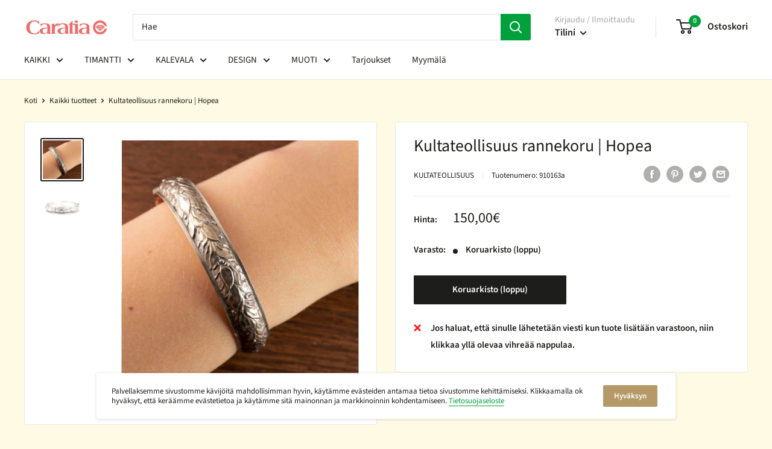

--- FILE ---
content_type: text/html; charset=utf-8
request_url: https://caratia.fi/products/kultateollisuus-rannekoru
body_size: 48413
content:
<!doctype html>
  
<html class="no-js" lang="fi">
  <head>
                





    <meta charset="utf-8">
    <meta name="viewport" content="width=device-width, initial-scale=1.0, height=device-height, minimum-scale=1.0, maximum-scale=5.0">
    <meta name="theme-color" content="#1d1d1b">

    <script type="text/javascript" src="https://ajax.googleapis.com/ajax/libs/jquery/1.10.2/jquery.min.js"></script><title>Kultateollisuus rannekoru | Hopea
</title><meta name="description" content="Kultateollisuus rannekoru | Valmistusvuosi 1935 Halkaisija 65mm. Leveys 12 mm. Materiaali: Hopea Pitoisuus: 813 Tyyppi: Vintage/Secondhand"><link rel="canonical" href="https://caratia.fi/products/kultateollisuus-rannekoru"><link rel="shortcut icon" href="//caratia.fi/cdn/shop/files/Caratia_favicon_3e039c25-074c-45f2-b84f-48d8d8e0740f_96x96.png?v=1614301797" type="image/png"><link rel="preload" as="style" href="//caratia.fi/cdn/shop/t/33/assets/theme.css?v=137196589249926560941618298877">
    <link rel="preload" as="script" href="//caratia.fi/cdn/shop/t/33/assets/theme.min.js?v=164977014983380440891642698468">
    <link rel="preconnect" href="https://cdn.shopify.com">
    <link rel="preconnect" href="https://fonts.shopifycdn.com">
    <link rel="dns-prefetch" href="https://productreviews.shopifycdn.com">
    <link rel="dns-prefetch" href="https://ajax.googleapis.com">
    <link rel="dns-prefetch" href="https://maps.googleapis.com">
    <link rel="dns-prefetch" href="https://maps.gstatic.com">

    <meta property="og:type" content="product">
  <meta property="og:title" content="Kultateollisuus rannekoru | Hopea"><meta property="og:image" content="http://caratia.fi/cdn/shop/products/910163.jpg?v=1571334733">
    <meta property="og:image:secure_url" content="https://caratia.fi/cdn/shop/products/910163.jpg?v=1571334733">
    <meta property="og:image:width" content="400">
    <meta property="og:image:height" content="400"><meta property="product:price:amount" content="150,00">
  <meta property="product:price:currency" content="EUR"><meta property="og:description" content="Kultateollisuus rannekoru | Valmistusvuosi 1935 Halkaisija 65mm. Leveys 12 mm. Materiaali: Hopea Pitoisuus: 813 Tyyppi: Vintage/Secondhand"><meta property="og:url" content="https://caratia.fi/products/kultateollisuus-rannekoru">
<meta property="og:site_name" content="Caratia"><meta name="twitter:card" content="summary"><meta name="twitter:title" content="Kultateollisuus rannekoru | Hopea">
  <meta name="twitter:description" content="">
  <meta name="twitter:image" content="https://caratia.fi/cdn/shop/products/910163_600x600_crop_center.jpg?v=1571334733">
    <link rel="preload" href="//caratia.fi/cdn/fonts/source_sans_pro/sourcesanspro_n4.50ae3e156aed9a794db7e94c4d00984c7b66616c.woff2" as="font" type="font/woff2" crossorigin>
<link rel="preload" href="//caratia.fi/cdn/fonts/source_sans_pro/sourcesanspro_n4.50ae3e156aed9a794db7e94c4d00984c7b66616c.woff2" as="font" type="font/woff2" crossorigin>

<style>
  @font-face {
  font-family: "Source Sans Pro";
  font-weight: 400;
  font-style: normal;
  font-display: swap;
  src: url("//caratia.fi/cdn/fonts/source_sans_pro/sourcesanspro_n4.50ae3e156aed9a794db7e94c4d00984c7b66616c.woff2") format("woff2"),
       url("//caratia.fi/cdn/fonts/source_sans_pro/sourcesanspro_n4.d1662e048bd96ae7123e46600ff9744c0d84502d.woff") format("woff");
}

  @font-face {
  font-family: "Source Sans Pro";
  font-weight: 400;
  font-style: normal;
  font-display: swap;
  src: url("//caratia.fi/cdn/fonts/source_sans_pro/sourcesanspro_n4.50ae3e156aed9a794db7e94c4d00984c7b66616c.woff2") format("woff2"),
       url("//caratia.fi/cdn/fonts/source_sans_pro/sourcesanspro_n4.d1662e048bd96ae7123e46600ff9744c0d84502d.woff") format("woff");
}

@font-face {
  font-family: "Source Sans Pro";
  font-weight: 600;
  font-style: normal;
  font-display: swap;
  src: url("//caratia.fi/cdn/fonts/source_sans_pro/sourcesanspro_n6.cdbfc001bf7647698fff34a09dc1c625e4008e01.woff2") format("woff2"),
       url("//caratia.fi/cdn/fonts/source_sans_pro/sourcesanspro_n6.75b644b223b15254f28282d56f730f2224564c8d.woff") format("woff");
}

@font-face {
  font-family: "Source Sans Pro";
  font-weight: 400;
  font-style: italic;
  font-display: swap;
  src: url("//caratia.fi/cdn/fonts/source_sans_pro/sourcesanspro_i4.130f29b9baa0095b80aea9236ca9ef6ab0069c67.woff2") format("woff2"),
       url("//caratia.fi/cdn/fonts/source_sans_pro/sourcesanspro_i4.6146c8c8ae7b8853ccbbc8b859fcf805016ee743.woff") format("woff");
}


  @font-face {
  font-family: "Source Sans Pro";
  font-weight: 700;
  font-style: normal;
  font-display: swap;
  src: url("//caratia.fi/cdn/fonts/source_sans_pro/sourcesanspro_n7.41cbad1715ffa6489ec3aab1c16fda6d5bdf2235.woff2") format("woff2"),
       url("//caratia.fi/cdn/fonts/source_sans_pro/sourcesanspro_n7.01173495588557d2be0eb2bb2ecdf8e4f01cf917.woff") format("woff");
}

  @font-face {
  font-family: "Source Sans Pro";
  font-weight: 400;
  font-style: italic;
  font-display: swap;
  src: url("//caratia.fi/cdn/fonts/source_sans_pro/sourcesanspro_i4.130f29b9baa0095b80aea9236ca9ef6ab0069c67.woff2") format("woff2"),
       url("//caratia.fi/cdn/fonts/source_sans_pro/sourcesanspro_i4.6146c8c8ae7b8853ccbbc8b859fcf805016ee743.woff") format("woff");
}

  @font-face {
  font-family: "Source Sans Pro";
  font-weight: 700;
  font-style: italic;
  font-display: swap;
  src: url("//caratia.fi/cdn/fonts/source_sans_pro/sourcesanspro_i7.98bb15b3a23880a6e1d86ade6dbb197526ff768d.woff2") format("woff2"),
       url("//caratia.fi/cdn/fonts/source_sans_pro/sourcesanspro_i7.6274cea5e22a575d33653322a4399caadffb1338.woff") format("woff");
}


  :root {
    --default-text-font-size : 15px;
    --base-text-font-size    : 15px;
    --heading-font-family    : "Source Sans Pro", sans-serif;
    --heading-font-weight    : 400;
    --heading-font-style     : normal;
    --text-font-family       : "Source Sans Pro", sans-serif;
    --text-font-weight       : 400;
    --text-font-style        : normal;
    --text-font-bolder-weight: 600;
    --text-link-decoration   : underline;

    --text-color               : #1d1d1b;
    --text-color-rgb           : 29, 29, 27;
    --heading-color            : #1d1d1b;
    --border-color             : #e9e9e9;
    --border-color-rgb         : 233, 233, 233;
    --form-border-color        : #dcdcdc;
    --accent-color             : #1d1d1b;
    --accent-color-rgb         : 29, 29, 27;
    --link-color               : #00a03c;
    --link-color-hover         : #00531f;
    --background               : #fefae3;
    --secondary-background     : #ffffff;
    --secondary-background-rgb : 255, 255, 255;
    --accent-background        : rgba(29, 29, 27, 0.08);

    --input-background: #ffffff;

    --error-color       : #ff6f69;
    --error-background  : rgba(255, 111, 105, 0.07);
    --success-color     : #00a03c;
    --success-background: rgba(0, 160, 60, 0.11);

    --primary-button-background      : #ffec93;
    --primary-button-background-rgb  : 255, 236, 147;
    --primary-button-text-color      : #1d1d1b;
    --secondary-button-background    : #b59a68;
    --secondary-button-background-rgb: 181, 154, 104;
    --secondary-button-text-color    : #ffffff;

    --header-background      : #ffffff;
    --header-text-color      : #1d1d1b;
    --header-light-text-color: #a4a4a4;
    --header-border-color    : rgba(164, 164, 164, 0.3);
    --header-accent-color    : #00a03c;

    --footer-background-color:    #1d1d1b;
    --footer-heading-text-color:  #fefae3;
    --footer-body-text-color:     #ffffff;
    --footer-body-text-color-rgb: 255, 255, 255;
    --footer-accent-color:        #00a03c;
    --footer-accent-color-rgb:    0, 160, 60;
    --footer-border:              none;
    
    --flickity-arrow-color: #b6b6b6;--product-on-sale-accent           : #00a03c;
    --product-on-sale-accent-rgb       : 0, 160, 60;
    --product-on-sale-color            : #ffffff;
    --product-in-stock-color           : #a4a4a4;
    --product-low-stock-color          : #ff6f69;
    --product-sold-out-color           : #1d1d1b;
    --product-custom-label-1-background: #b59a68;
    --product-custom-label-1-color     : #ffffff;
    --product-custom-label-2-background: #a4a4a4;
    --product-custom-label-2-color     : #ffffff;
    --product-review-star-color        : #00a03c;

    --mobile-container-gutter : 20px;
    --desktop-container-gutter: 40px;
  }
</style>

<script>
  // IE11 does not have support for CSS variables, so we have to polyfill them
  if (!(((window || {}).CSS || {}).supports && window.CSS.supports('(--a: 0)'))) {
    const script = document.createElement('script');
    script.type = 'text/javascript';
    script.src = 'https://cdn.jsdelivr.net/npm/css-vars-ponyfill@2';
    script.onload = function() {
      cssVars({});
    };

    document.getElementsByTagName('head')[0].appendChild(script);
  }
</script>


    <script>window.performance && window.performance.mark && window.performance.mark('shopify.content_for_header.start');</script><meta name="google-site-verification" content="CAnd8qSmnl7wcAvhJdPU3Mq_seDcuzayJrxHcDwpJ-c">
<meta name="google-site-verification" content="m1qCLIIiaPTmNyM46ajdnz-pr_06QWNSwi__8svQZqc">
<meta id="shopify-digital-wallet" name="shopify-digital-wallet" content="/1869185090/digital_wallets/dialog">
<meta name="shopify-checkout-api-token" content="6e37f4333ead944e7d35564ce69bd11f">
<meta id="in-context-paypal-metadata" data-shop-id="1869185090" data-venmo-supported="false" data-environment="production" data-locale="en_US" data-paypal-v4="true" data-currency="EUR">
<link rel="alternate" type="application/json+oembed" href="https://caratia.fi/products/kultateollisuus-rannekoru.oembed">
<script async="async" src="/checkouts/internal/preloads.js?locale=fi-FI"></script>
<script id="shopify-features" type="application/json">{"accessToken":"6e37f4333ead944e7d35564ce69bd11f","betas":["rich-media-storefront-analytics"],"domain":"caratia.fi","predictiveSearch":true,"shopId":1869185090,"locale":"fi"}</script>
<script>var Shopify = Shopify || {};
Shopify.shop = "caratia.myshopify.com";
Shopify.locale = "fi";
Shopify.currency = {"active":"EUR","rate":"1.0"};
Shopify.country = "FI";
Shopify.theme = {"name":"Warehouse + boost commerce","id":120216748098,"schema_name":"Warehouse","schema_version":"1.16.2","theme_store_id":null,"role":"main"};
Shopify.theme.handle = "null";
Shopify.theme.style = {"id":null,"handle":null};
Shopify.cdnHost = "caratia.fi/cdn";
Shopify.routes = Shopify.routes || {};
Shopify.routes.root = "/";</script>
<script type="module">!function(o){(o.Shopify=o.Shopify||{}).modules=!0}(window);</script>
<script>!function(o){function n(){var o=[];function n(){o.push(Array.prototype.slice.apply(arguments))}return n.q=o,n}var t=o.Shopify=o.Shopify||{};t.loadFeatures=n(),t.autoloadFeatures=n()}(window);</script>
<script id="shop-js-analytics" type="application/json">{"pageType":"product"}</script>
<script defer="defer" async type="module" src="//caratia.fi/cdn/shopifycloud/shop-js/modules/v2/client.init-shop-cart-sync_B_tZ_GI0.fi.esm.js"></script>
<script defer="defer" async type="module" src="//caratia.fi/cdn/shopifycloud/shop-js/modules/v2/chunk.common_C1rTb_BF.esm.js"></script>
<script type="module">
  await import("//caratia.fi/cdn/shopifycloud/shop-js/modules/v2/client.init-shop-cart-sync_B_tZ_GI0.fi.esm.js");
await import("//caratia.fi/cdn/shopifycloud/shop-js/modules/v2/chunk.common_C1rTb_BF.esm.js");

  window.Shopify.SignInWithShop?.initShopCartSync?.({"fedCMEnabled":true,"windoidEnabled":true});

</script>
<script>(function() {
  var isLoaded = false;
  function asyncLoad() {
    if (isLoaded) return;
    isLoaded = true;
    var urls = ["https:\/\/sp-auction.webkul.com\/js\/wk_shopify_auction.js?shop=caratia.myshopify.com","https:\/\/sp-auction.webkul.com\/js\/wk_auction_category.js?shop=caratia.myshopify.com","https:\/\/s3.eu-west-1.amazonaws.com\/production-klarna-il-shopify-osm\/47ee35d0ad905f9640440cc1d55f786a81d9baf0\/caratia.myshopify.com-1725611882432.js?shop=caratia.myshopify.com","\/\/backinstock.useamp.com\/widget\/10980_1767153800.js?category=bis\u0026v=6\u0026shop=caratia.myshopify.com"];
    for (var i = 0; i < urls.length; i++) {
      var s = document.createElement('script');
      s.type = 'text/javascript';
      s.async = true;
      s.src = urls[i];
      var x = document.getElementsByTagName('script')[0];
      x.parentNode.insertBefore(s, x);
    }
  };
  if(window.attachEvent) {
    window.attachEvent('onload', asyncLoad);
  } else {
    window.addEventListener('load', asyncLoad, false);
  }
})();</script>
<script id="__st">var __st={"a":1869185090,"offset":7200,"reqid":"55810674-db13-439d-81eb-3ad63f1c80fe-1768853222","pageurl":"caratia.fi\/products\/kultateollisuus-rannekoru","u":"79c830a3bbf8","p":"product","rtyp":"product","rid":670552588354};</script>
<script>window.ShopifyPaypalV4VisibilityTracking = true;</script>
<script id="captcha-bootstrap">!function(){'use strict';const t='contact',e='account',n='new_comment',o=[[t,t],['blogs',n],['comments',n],[t,'customer']],c=[[e,'customer_login'],[e,'guest_login'],[e,'recover_customer_password'],[e,'create_customer']],r=t=>t.map((([t,e])=>`form[action*='/${t}']:not([data-nocaptcha='true']) input[name='form_type'][value='${e}']`)).join(','),a=t=>()=>t?[...document.querySelectorAll(t)].map((t=>t.form)):[];function s(){const t=[...o],e=r(t);return a(e)}const i='password',u='form_key',d=['recaptcha-v3-token','g-recaptcha-response','h-captcha-response',i],f=()=>{try{return window.sessionStorage}catch{return}},m='__shopify_v',_=t=>t.elements[u];function p(t,e,n=!1){try{const o=window.sessionStorage,c=JSON.parse(o.getItem(e)),{data:r}=function(t){const{data:e,action:n}=t;return t[m]||n?{data:e,action:n}:{data:t,action:n}}(c);for(const[e,n]of Object.entries(r))t.elements[e]&&(t.elements[e].value=n);n&&o.removeItem(e)}catch(o){console.error('form repopulation failed',{error:o})}}const l='form_type',E='cptcha';function T(t){t.dataset[E]=!0}const w=window,h=w.document,L='Shopify',v='ce_forms',y='captcha';let A=!1;((t,e)=>{const n=(g='f06e6c50-85a8-45c8-87d0-21a2b65856fe',I='https://cdn.shopify.com/shopifycloud/storefront-forms-hcaptcha/ce_storefront_forms_captcha_hcaptcha.v1.5.2.iife.js',D={infoText:'hCaptchan suojaama',privacyText:'Tietosuoja',termsText:'Ehdot'},(t,e,n)=>{const o=w[L][v],c=o.bindForm;if(c)return c(t,g,e,D).then(n);var r;o.q.push([[t,g,e,D],n]),r=I,A||(h.body.append(Object.assign(h.createElement('script'),{id:'captcha-provider',async:!0,src:r})),A=!0)});var g,I,D;w[L]=w[L]||{},w[L][v]=w[L][v]||{},w[L][v].q=[],w[L][y]=w[L][y]||{},w[L][y].protect=function(t,e){n(t,void 0,e),T(t)},Object.freeze(w[L][y]),function(t,e,n,w,h,L){const[v,y,A,g]=function(t,e,n){const i=e?o:[],u=t?c:[],d=[...i,...u],f=r(d),m=r(i),_=r(d.filter((([t,e])=>n.includes(e))));return[a(f),a(m),a(_),s()]}(w,h,L),I=t=>{const e=t.target;return e instanceof HTMLFormElement?e:e&&e.form},D=t=>v().includes(t);t.addEventListener('submit',(t=>{const e=I(t);if(!e)return;const n=D(e)&&!e.dataset.hcaptchaBound&&!e.dataset.recaptchaBound,o=_(e),c=g().includes(e)&&(!o||!o.value);(n||c)&&t.preventDefault(),c&&!n&&(function(t){try{if(!f())return;!function(t){const e=f();if(!e)return;const n=_(t);if(!n)return;const o=n.value;o&&e.removeItem(o)}(t);const e=Array.from(Array(32),(()=>Math.random().toString(36)[2])).join('');!function(t,e){_(t)||t.append(Object.assign(document.createElement('input'),{type:'hidden',name:u})),t.elements[u].value=e}(t,e),function(t,e){const n=f();if(!n)return;const o=[...t.querySelectorAll(`input[type='${i}']`)].map((({name:t})=>t)),c=[...d,...o],r={};for(const[a,s]of new FormData(t).entries())c.includes(a)||(r[a]=s);n.setItem(e,JSON.stringify({[m]:1,action:t.action,data:r}))}(t,e)}catch(e){console.error('failed to persist form',e)}}(e),e.submit())}));const S=(t,e)=>{t&&!t.dataset[E]&&(n(t,e.some((e=>e===t))),T(t))};for(const o of['focusin','change'])t.addEventListener(o,(t=>{const e=I(t);D(e)&&S(e,y())}));const B=e.get('form_key'),M=e.get(l),P=B&&M;t.addEventListener('DOMContentLoaded',(()=>{const t=y();if(P)for(const e of t)e.elements[l].value===M&&p(e,B);[...new Set([...A(),...v().filter((t=>'true'===t.dataset.shopifyCaptcha))])].forEach((e=>S(e,t)))}))}(h,new URLSearchParams(w.location.search),n,t,e,['guest_login'])})(!0,!0)}();</script>
<script integrity="sha256-4kQ18oKyAcykRKYeNunJcIwy7WH5gtpwJnB7kiuLZ1E=" data-source-attribution="shopify.loadfeatures" defer="defer" src="//caratia.fi/cdn/shopifycloud/storefront/assets/storefront/load_feature-a0a9edcb.js" crossorigin="anonymous"></script>
<script data-source-attribution="shopify.dynamic_checkout.dynamic.init">var Shopify=Shopify||{};Shopify.PaymentButton=Shopify.PaymentButton||{isStorefrontPortableWallets:!0,init:function(){window.Shopify.PaymentButton.init=function(){};var t=document.createElement("script");t.src="https://caratia.fi/cdn/shopifycloud/portable-wallets/latest/portable-wallets.fi.js",t.type="module",document.head.appendChild(t)}};
</script>
<script data-source-attribution="shopify.dynamic_checkout.buyer_consent">
  function portableWalletsHideBuyerConsent(e){var t=document.getElementById("shopify-buyer-consent"),n=document.getElementById("shopify-subscription-policy-button");t&&n&&(t.classList.add("hidden"),t.setAttribute("aria-hidden","true"),n.removeEventListener("click",e))}function portableWalletsShowBuyerConsent(e){var t=document.getElementById("shopify-buyer-consent"),n=document.getElementById("shopify-subscription-policy-button");t&&n&&(t.classList.remove("hidden"),t.removeAttribute("aria-hidden"),n.addEventListener("click",e))}window.Shopify?.PaymentButton&&(window.Shopify.PaymentButton.hideBuyerConsent=portableWalletsHideBuyerConsent,window.Shopify.PaymentButton.showBuyerConsent=portableWalletsShowBuyerConsent);
</script>
<script data-source-attribution="shopify.dynamic_checkout.cart.bootstrap">document.addEventListener("DOMContentLoaded",(function(){function t(){return document.querySelector("shopify-accelerated-checkout-cart, shopify-accelerated-checkout")}if(t())Shopify.PaymentButton.init();else{new MutationObserver((function(e,n){t()&&(Shopify.PaymentButton.init(),n.disconnect())})).observe(document.body,{childList:!0,subtree:!0})}}));
</script>
<link id="shopify-accelerated-checkout-styles" rel="stylesheet" media="screen" href="https://caratia.fi/cdn/shopifycloud/portable-wallets/latest/accelerated-checkout-backwards-compat.css" crossorigin="anonymous">
<style id="shopify-accelerated-checkout-cart">
        #shopify-buyer-consent {
  margin-top: 1em;
  display: inline-block;
  width: 100%;
}

#shopify-buyer-consent.hidden {
  display: none;
}

#shopify-subscription-policy-button {
  background: none;
  border: none;
  padding: 0;
  text-decoration: underline;
  font-size: inherit;
  cursor: pointer;
}

#shopify-subscription-policy-button::before {
  box-shadow: none;
}

      </style>

<script>window.performance && window.performance.mark && window.performance.mark('shopify.content_for_header.end');</script>





    <link rel="stylesheet" href="//caratia.fi/cdn/shop/t/33/assets/theme.css?v=137196589249926560941618298877">

    
  <script type="application/ld+json">
  {
    "@context": "http://schema.org",
    "@type": "Product",
    "offers": [{
          "@type": "Offer",
          "name": "Default Title",
          "availability":"https://schema.org/OutOfStock",
          "price": 150.0,
          "priceCurrency": "EUR",
          "priceValidUntil": "2026-01-29","sku": "910163a","url": "/products/kultateollisuus-rannekoru?variant=39641588400194"
        }
],
      "mpn": "0000000189",
      "productId": "0000000189",
    "brand": {
      "name": "Kultateollisuus"
    },
    "name": "Kultateollisuus rannekoru | Hopea",
    "description": "",
    "category": "Rannekorut",
    "url": "/products/kultateollisuus-rannekoru",
    "sku": "910163a",
    "image": {
      "@type": "ImageObject",
      "url": "https://caratia.fi/cdn/shop/products/910163_1024x.jpg?v=1571334733",
      "image": "https://caratia.fi/cdn/shop/products/910163_1024x.jpg?v=1571334733",
      "name": "Kultateollisuus rannekoru • Caratia",
      "width": "1024",
      "height": "1024"
    }
  }
  </script>



  <script type="application/ld+json">
  {
    "@context": "http://schema.org",
    "@type": "BreadcrumbList",
  "itemListElement": [{
      "@type": "ListItem",
      "position": 1,
      "name": "Koti",
      "item": "https://caratia.fi"
    },{
          "@type": "ListItem",
          "position": 2,
          "name": "Kultateollisuus rannekoru | Hopea",
          "item": "https://caratia.fi/products/kultateollisuus-rannekoru"
        }]
  }
  </script>


    <script>
      // This allows to expose several variables to the global scope, to be used in scripts
      window.theme = {
        pageType: "product",
        cartCount: 0,
        moneyFormat: "\u003cspan class=hidden\u003e{{ amount_with_comma_separator }}€\u003c\/span\u003e",
        moneyWithCurrencyFormat: "\u003cspan class=money\u003e{{ amount_with_comma_separator}} € EUR\u003c\/span\u003e",
        showDiscount: true,
        discountMode: "percentage",
        searchMode: "product",
        searchUnavailableProducts: "last",
        cartType: "drawer"
      };

      window.routes = {
        rootUrl: "\/",
        rootUrlWithoutSlash: '',
        cartUrl: "\/cart",
        cartAddUrl: "\/cart\/add",
        cartChangeUrl: "\/cart\/change",
        searchUrl: "\/search",
        productRecommendationsUrl: "\/recommendations\/products"
      };

      window.languages = {
        productRegularPrice: "Normaali hinta",
        productSalePrice: "Alennushinta",
        collectionOnSaleLabel: "ALE {{savings}}",
        productFormUnavailable: "Ei saatavilla",
        productFormAddToCart: "Osta heti",
        productFormSoldOut: "Koruarkisto (loppu)",
        productAdded: "Tuote on lisätty ostoskoriisi",
        productAddedShort: "Lisätty!",
        shippingEstimatorNoResults: "Ei löytynyt toimituksia osoitteeseesi.",
        shippingEstimatorOneResult: "On yksi toimitushinta osoitteeseesi:",
        shippingEstimatorMultipleResults: "On {{count}} toimitushintaa osoitteeseesi:",
        shippingEstimatorErrors: "On jotain virheitä:"
      };

      window.lazySizesConfig = {
        loadHidden: false,
        hFac: 0.8,
        expFactor: 3,
        customMedia: {
          '--phone': '(max-width: 640px)',
          '--tablet': '(min-width: 641px) and (max-width: 1023px)',
          '--lap': '(min-width: 1024px)'
        }
      };

      document.documentElement.className = document.documentElement.className.replace('no-js', 'js');
    </script><script src="//caratia.fi/cdn/shop/t/33/assets/theme.min.js?v=164977014983380440891642698468" defer></script>
    <script src="//caratia.fi/cdn/shop/t/33/assets/custom.js?v=90373254691674712701618298871" defer></script><script>
        (function () {
          window.onpageshow = function() {
            // We force re-freshing the cart content onpageshow, as most browsers will serve a cache copy when hitting the
            // back button, which cause staled data
            document.documentElement.dispatchEvent(new CustomEvent('cart:refresh', {
              bubbles: true,
              detail: {scrollToTop: false}
            }));
          };
        })();
      </script><script>
  try {
    (function() {
      var script = document.createElement("script");
      script.src = "//caratia.fi/cdn/shop/t/33/assets/flair-app.js?v=127261634181905551421708781959";
      script.defer = true;
      document.head.append(script);
      script.onload = function() {
        var cs={};cs.product_id='670552588354';cs.page_type='product';cs.search_url='/search';var ca={refresh_on_init:false};ca.badge_variant_refresh={"enabled":false,"type":"change","parent_selector":"","selector":"","delay":0};FlairApp.init({shop:cs,app:ca});
      };
    })();
  } catch(err) {
    console.log("[Flair] Error during Flair init", err);
  }
</script><style>
</style>
<!-- generated: 2026-01-19 22:07:02 +0200 -->

  












<!--begin-boost-pfs-filter-css-->
  <link rel="preload stylesheet" href="//caratia.fi/cdn/shop/t/33/assets/boost-pfs-instant-search.css?v=103745055529550682741622452019" as="style"><link href="//caratia.fi/cdn/shop/t/33/assets/boost-pfs-custom.css?v=56775196498502688091724925022" rel="stylesheet" type="text/css" media="all" />
<style data-id="boost-pfs-style" type="text/css">
    .boost-pfs-filter-option-title-text {font-family: Source Sans Pro;}

   .boost-pfs-filter-tree-v .boost-pfs-filter-option-title-text:before {}
    .boost-pfs-filter-tree-v .boost-pfs-filter-option.boost-pfs-filter-option-collapsed .boost-pfs-filter-option-title-text:before {}
    .boost-pfs-filter-tree-h .boost-pfs-filter-option-title-heading:before {
      border-right-color: ;
      border-bottom-color: ;
    }

    .boost-pfs-filter-option-content .boost-pfs-filter-option-item-list .boost-pfs-filter-option-item button,
    .boost-pfs-filter-option-content .boost-pfs-filter-option-item-list .boost-pfs-filter-option-item .boost-pfs-filter-button,
    .boost-pfs-filter-option-range-amount input,
    .boost-pfs-filter-tree-v .boost-pfs-filter-refine-by .boost-pfs-filter-refine-by-items .refine-by-item,
    .boost-pfs-filter-refine-by-wrapper-v .boost-pfs-filter-refine-by .boost-pfs-filter-refine-by-items .refine-by-item,
    .boost-pfs-filter-refine-by .boost-pfs-filter-option-title,
    .boost-pfs-filter-refine-by .boost-pfs-filter-refine-by-items .refine-by-item>a,
    .boost-pfs-filter-refine-by>span,
    .boost-pfs-filter-clear,
    .boost-pfs-filter-clear-all{font-family: Source Sans Pro;}

    .boost-pfs-filter-option-multi-level-collections .boost-pfs-filter-option-multi-level-list .boost-pfs-filter-option-item .boost-pfs-filter-button-arrow .boost-pfs-arrow:before,
    .boost-pfs-filter-option-multi-level-tag .boost-pfs-filter-option-multi-level-list .boost-pfs-filter-option-item .boost-pfs-filter-button-arrow .boost-pfs-arrow:before {}

    .boost-pfs-filter-refine-by .boost-pfs-filter-refine-by-items .refine-by-item .boost-pfs-filter-clear:before,
    .boost-pfs-filter-refine-by .boost-pfs-filter-refine-by-items .refine-by-item .boost-pfs-filter-clear:after {
      background: ;
    }

    .boost-pfs-filter-tree-mobile-button button,
    .boost-pfs-filter-top-sorting-mobile button {font-weight: 500 !important;font-family: Source Sans Pro !important;}
    .boost-pfs-filter-top-sorting-mobile button>span:after {}
  </style>
<!--end-boost-pfs-filter-css-->


<!-- BEGIN app block: shopify://apps/seowill-redirects/blocks/brokenlink-404/cc7b1996-e567-42d0-8862-356092041863 -->
<script type="text/javascript">
    !function(t){var e={};function r(n){if(e[n])return e[n].exports;var o=e[n]={i:n,l:!1,exports:{}};return t[n].call(o.exports,o,o.exports,r),o.l=!0,o.exports}r.m=t,r.c=e,r.d=function(t,e,n){r.o(t,e)||Object.defineProperty(t,e,{enumerable:!0,get:n})},r.r=function(t){"undefined"!==typeof Symbol&&Symbol.toStringTag&&Object.defineProperty(t,Symbol.toStringTag,{value:"Module"}),Object.defineProperty(t,"__esModule",{value:!0})},r.t=function(t,e){if(1&e&&(t=r(t)),8&e)return t;if(4&e&&"object"===typeof t&&t&&t.__esModule)return t;var n=Object.create(null);if(r.r(n),Object.defineProperty(n,"default",{enumerable:!0,value:t}),2&e&&"string"!=typeof t)for(var o in t)r.d(n,o,function(e){return t[e]}.bind(null,o));return n},r.n=function(t){var e=t&&t.__esModule?function(){return t.default}:function(){return t};return r.d(e,"a",e),e},r.o=function(t,e){return Object.prototype.hasOwnProperty.call(t,e)},r.p="",r(r.s=11)}([function(t,e,r){"use strict";var n=r(2),o=Object.prototype.toString;function i(t){return"[object Array]"===o.call(t)}function a(t){return"undefined"===typeof t}function u(t){return null!==t&&"object"===typeof t}function s(t){return"[object Function]"===o.call(t)}function c(t,e){if(null!==t&&"undefined"!==typeof t)if("object"!==typeof t&&(t=[t]),i(t))for(var r=0,n=t.length;r<n;r++)e.call(null,t[r],r,t);else for(var o in t)Object.prototype.hasOwnProperty.call(t,o)&&e.call(null,t[o],o,t)}t.exports={isArray:i,isArrayBuffer:function(t){return"[object ArrayBuffer]"===o.call(t)},isBuffer:function(t){return null!==t&&!a(t)&&null!==t.constructor&&!a(t.constructor)&&"function"===typeof t.constructor.isBuffer&&t.constructor.isBuffer(t)},isFormData:function(t){return"undefined"!==typeof FormData&&t instanceof FormData},isArrayBufferView:function(t){return"undefined"!==typeof ArrayBuffer&&ArrayBuffer.isView?ArrayBuffer.isView(t):t&&t.buffer&&t.buffer instanceof ArrayBuffer},isString:function(t){return"string"===typeof t},isNumber:function(t){return"number"===typeof t},isObject:u,isUndefined:a,isDate:function(t){return"[object Date]"===o.call(t)},isFile:function(t){return"[object File]"===o.call(t)},isBlob:function(t){return"[object Blob]"===o.call(t)},isFunction:s,isStream:function(t){return u(t)&&s(t.pipe)},isURLSearchParams:function(t){return"undefined"!==typeof URLSearchParams&&t instanceof URLSearchParams},isStandardBrowserEnv:function(){return("undefined"===typeof navigator||"ReactNative"!==navigator.product&&"NativeScript"!==navigator.product&&"NS"!==navigator.product)&&("undefined"!==typeof window&&"undefined"!==typeof document)},forEach:c,merge:function t(){var e={};function r(r,n){"object"===typeof e[n]&&"object"===typeof r?e[n]=t(e[n],r):e[n]=r}for(var n=0,o=arguments.length;n<o;n++)c(arguments[n],r);return e},deepMerge:function t(){var e={};function r(r,n){"object"===typeof e[n]&&"object"===typeof r?e[n]=t(e[n],r):e[n]="object"===typeof r?t({},r):r}for(var n=0,o=arguments.length;n<o;n++)c(arguments[n],r);return e},extend:function(t,e,r){return c(e,(function(e,o){t[o]=r&&"function"===typeof e?n(e,r):e})),t},trim:function(t){return t.replace(/^\s*/,"").replace(/\s*$/,"")}}},function(t,e,r){t.exports=r(12)},function(t,e,r){"use strict";t.exports=function(t,e){return function(){for(var r=new Array(arguments.length),n=0;n<r.length;n++)r[n]=arguments[n];return t.apply(e,r)}}},function(t,e,r){"use strict";var n=r(0);function o(t){return encodeURIComponent(t).replace(/%40/gi,"@").replace(/%3A/gi,":").replace(/%24/g,"$").replace(/%2C/gi,",").replace(/%20/g,"+").replace(/%5B/gi,"[").replace(/%5D/gi,"]")}t.exports=function(t,e,r){if(!e)return t;var i;if(r)i=r(e);else if(n.isURLSearchParams(e))i=e.toString();else{var a=[];n.forEach(e,(function(t,e){null!==t&&"undefined"!==typeof t&&(n.isArray(t)?e+="[]":t=[t],n.forEach(t,(function(t){n.isDate(t)?t=t.toISOString():n.isObject(t)&&(t=JSON.stringify(t)),a.push(o(e)+"="+o(t))})))})),i=a.join("&")}if(i){var u=t.indexOf("#");-1!==u&&(t=t.slice(0,u)),t+=(-1===t.indexOf("?")?"?":"&")+i}return t}},function(t,e,r){"use strict";t.exports=function(t){return!(!t||!t.__CANCEL__)}},function(t,e,r){"use strict";(function(e){var n=r(0),o=r(19),i={"Content-Type":"application/x-www-form-urlencoded"};function a(t,e){!n.isUndefined(t)&&n.isUndefined(t["Content-Type"])&&(t["Content-Type"]=e)}var u={adapter:function(){var t;return("undefined"!==typeof XMLHttpRequest||"undefined"!==typeof e&&"[object process]"===Object.prototype.toString.call(e))&&(t=r(6)),t}(),transformRequest:[function(t,e){return o(e,"Accept"),o(e,"Content-Type"),n.isFormData(t)||n.isArrayBuffer(t)||n.isBuffer(t)||n.isStream(t)||n.isFile(t)||n.isBlob(t)?t:n.isArrayBufferView(t)?t.buffer:n.isURLSearchParams(t)?(a(e,"application/x-www-form-urlencoded;charset=utf-8"),t.toString()):n.isObject(t)?(a(e,"application/json;charset=utf-8"),JSON.stringify(t)):t}],transformResponse:[function(t){if("string"===typeof t)try{t=JSON.parse(t)}catch(e){}return t}],timeout:0,xsrfCookieName:"XSRF-TOKEN",xsrfHeaderName:"X-XSRF-TOKEN",maxContentLength:-1,validateStatus:function(t){return t>=200&&t<300},headers:{common:{Accept:"application/json, text/plain, */*"}}};n.forEach(["delete","get","head"],(function(t){u.headers[t]={}})),n.forEach(["post","put","patch"],(function(t){u.headers[t]=n.merge(i)})),t.exports=u}).call(this,r(18))},function(t,e,r){"use strict";var n=r(0),o=r(20),i=r(3),a=r(22),u=r(25),s=r(26),c=r(7);t.exports=function(t){return new Promise((function(e,f){var l=t.data,p=t.headers;n.isFormData(l)&&delete p["Content-Type"];var h=new XMLHttpRequest;if(t.auth){var d=t.auth.username||"",m=t.auth.password||"";p.Authorization="Basic "+btoa(d+":"+m)}var y=a(t.baseURL,t.url);if(h.open(t.method.toUpperCase(),i(y,t.params,t.paramsSerializer),!0),h.timeout=t.timeout,h.onreadystatechange=function(){if(h&&4===h.readyState&&(0!==h.status||h.responseURL&&0===h.responseURL.indexOf("file:"))){var r="getAllResponseHeaders"in h?u(h.getAllResponseHeaders()):null,n={data:t.responseType&&"text"!==t.responseType?h.response:h.responseText,status:h.status,statusText:h.statusText,headers:r,config:t,request:h};o(e,f,n),h=null}},h.onabort=function(){h&&(f(c("Request aborted",t,"ECONNABORTED",h)),h=null)},h.onerror=function(){f(c("Network Error",t,null,h)),h=null},h.ontimeout=function(){var e="timeout of "+t.timeout+"ms exceeded";t.timeoutErrorMessage&&(e=t.timeoutErrorMessage),f(c(e,t,"ECONNABORTED",h)),h=null},n.isStandardBrowserEnv()){var v=r(27),g=(t.withCredentials||s(y))&&t.xsrfCookieName?v.read(t.xsrfCookieName):void 0;g&&(p[t.xsrfHeaderName]=g)}if("setRequestHeader"in h&&n.forEach(p,(function(t,e){"undefined"===typeof l&&"content-type"===e.toLowerCase()?delete p[e]:h.setRequestHeader(e,t)})),n.isUndefined(t.withCredentials)||(h.withCredentials=!!t.withCredentials),t.responseType)try{h.responseType=t.responseType}catch(w){if("json"!==t.responseType)throw w}"function"===typeof t.onDownloadProgress&&h.addEventListener("progress",t.onDownloadProgress),"function"===typeof t.onUploadProgress&&h.upload&&h.upload.addEventListener("progress",t.onUploadProgress),t.cancelToken&&t.cancelToken.promise.then((function(t){h&&(h.abort(),f(t),h=null)})),void 0===l&&(l=null),h.send(l)}))}},function(t,e,r){"use strict";var n=r(21);t.exports=function(t,e,r,o,i){var a=new Error(t);return n(a,e,r,o,i)}},function(t,e,r){"use strict";var n=r(0);t.exports=function(t,e){e=e||{};var r={},o=["url","method","params","data"],i=["headers","auth","proxy"],a=["baseURL","url","transformRequest","transformResponse","paramsSerializer","timeout","withCredentials","adapter","responseType","xsrfCookieName","xsrfHeaderName","onUploadProgress","onDownloadProgress","maxContentLength","validateStatus","maxRedirects","httpAgent","httpsAgent","cancelToken","socketPath"];n.forEach(o,(function(t){"undefined"!==typeof e[t]&&(r[t]=e[t])})),n.forEach(i,(function(o){n.isObject(e[o])?r[o]=n.deepMerge(t[o],e[o]):"undefined"!==typeof e[o]?r[o]=e[o]:n.isObject(t[o])?r[o]=n.deepMerge(t[o]):"undefined"!==typeof t[o]&&(r[o]=t[o])})),n.forEach(a,(function(n){"undefined"!==typeof e[n]?r[n]=e[n]:"undefined"!==typeof t[n]&&(r[n]=t[n])}));var u=o.concat(i).concat(a),s=Object.keys(e).filter((function(t){return-1===u.indexOf(t)}));return n.forEach(s,(function(n){"undefined"!==typeof e[n]?r[n]=e[n]:"undefined"!==typeof t[n]&&(r[n]=t[n])})),r}},function(t,e,r){"use strict";function n(t){this.message=t}n.prototype.toString=function(){return"Cancel"+(this.message?": "+this.message:"")},n.prototype.__CANCEL__=!0,t.exports=n},function(t,e,r){t.exports=r(13)},function(t,e,r){t.exports=r(30)},function(t,e,r){var n=function(t){"use strict";var e=Object.prototype,r=e.hasOwnProperty,n="function"===typeof Symbol?Symbol:{},o=n.iterator||"@@iterator",i=n.asyncIterator||"@@asyncIterator",a=n.toStringTag||"@@toStringTag";function u(t,e,r){return Object.defineProperty(t,e,{value:r,enumerable:!0,configurable:!0,writable:!0}),t[e]}try{u({},"")}catch(S){u=function(t,e,r){return t[e]=r}}function s(t,e,r,n){var o=e&&e.prototype instanceof l?e:l,i=Object.create(o.prototype),a=new L(n||[]);return i._invoke=function(t,e,r){var n="suspendedStart";return function(o,i){if("executing"===n)throw new Error("Generator is already running");if("completed"===n){if("throw"===o)throw i;return j()}for(r.method=o,r.arg=i;;){var a=r.delegate;if(a){var u=x(a,r);if(u){if(u===f)continue;return u}}if("next"===r.method)r.sent=r._sent=r.arg;else if("throw"===r.method){if("suspendedStart"===n)throw n="completed",r.arg;r.dispatchException(r.arg)}else"return"===r.method&&r.abrupt("return",r.arg);n="executing";var s=c(t,e,r);if("normal"===s.type){if(n=r.done?"completed":"suspendedYield",s.arg===f)continue;return{value:s.arg,done:r.done}}"throw"===s.type&&(n="completed",r.method="throw",r.arg=s.arg)}}}(t,r,a),i}function c(t,e,r){try{return{type:"normal",arg:t.call(e,r)}}catch(S){return{type:"throw",arg:S}}}t.wrap=s;var f={};function l(){}function p(){}function h(){}var d={};d[o]=function(){return this};var m=Object.getPrototypeOf,y=m&&m(m(T([])));y&&y!==e&&r.call(y,o)&&(d=y);var v=h.prototype=l.prototype=Object.create(d);function g(t){["next","throw","return"].forEach((function(e){u(t,e,(function(t){return this._invoke(e,t)}))}))}function w(t,e){var n;this._invoke=function(o,i){function a(){return new e((function(n,a){!function n(o,i,a,u){var s=c(t[o],t,i);if("throw"!==s.type){var f=s.arg,l=f.value;return l&&"object"===typeof l&&r.call(l,"__await")?e.resolve(l.__await).then((function(t){n("next",t,a,u)}),(function(t){n("throw",t,a,u)})):e.resolve(l).then((function(t){f.value=t,a(f)}),(function(t){return n("throw",t,a,u)}))}u(s.arg)}(o,i,n,a)}))}return n=n?n.then(a,a):a()}}function x(t,e){var r=t.iterator[e.method];if(void 0===r){if(e.delegate=null,"throw"===e.method){if(t.iterator.return&&(e.method="return",e.arg=void 0,x(t,e),"throw"===e.method))return f;e.method="throw",e.arg=new TypeError("The iterator does not provide a 'throw' method")}return f}var n=c(r,t.iterator,e.arg);if("throw"===n.type)return e.method="throw",e.arg=n.arg,e.delegate=null,f;var o=n.arg;return o?o.done?(e[t.resultName]=o.value,e.next=t.nextLoc,"return"!==e.method&&(e.method="next",e.arg=void 0),e.delegate=null,f):o:(e.method="throw",e.arg=new TypeError("iterator result is not an object"),e.delegate=null,f)}function b(t){var e={tryLoc:t[0]};1 in t&&(e.catchLoc=t[1]),2 in t&&(e.finallyLoc=t[2],e.afterLoc=t[3]),this.tryEntries.push(e)}function E(t){var e=t.completion||{};e.type="normal",delete e.arg,t.completion=e}function L(t){this.tryEntries=[{tryLoc:"root"}],t.forEach(b,this),this.reset(!0)}function T(t){if(t){var e=t[o];if(e)return e.call(t);if("function"===typeof t.next)return t;if(!isNaN(t.length)){var n=-1,i=function e(){for(;++n<t.length;)if(r.call(t,n))return e.value=t[n],e.done=!1,e;return e.value=void 0,e.done=!0,e};return i.next=i}}return{next:j}}function j(){return{value:void 0,done:!0}}return p.prototype=v.constructor=h,h.constructor=p,p.displayName=u(h,a,"GeneratorFunction"),t.isGeneratorFunction=function(t){var e="function"===typeof t&&t.constructor;return!!e&&(e===p||"GeneratorFunction"===(e.displayName||e.name))},t.mark=function(t){return Object.setPrototypeOf?Object.setPrototypeOf(t,h):(t.__proto__=h,u(t,a,"GeneratorFunction")),t.prototype=Object.create(v),t},t.awrap=function(t){return{__await:t}},g(w.prototype),w.prototype[i]=function(){return this},t.AsyncIterator=w,t.async=function(e,r,n,o,i){void 0===i&&(i=Promise);var a=new w(s(e,r,n,o),i);return t.isGeneratorFunction(r)?a:a.next().then((function(t){return t.done?t.value:a.next()}))},g(v),u(v,a,"Generator"),v[o]=function(){return this},v.toString=function(){return"[object Generator]"},t.keys=function(t){var e=[];for(var r in t)e.push(r);return e.reverse(),function r(){for(;e.length;){var n=e.pop();if(n in t)return r.value=n,r.done=!1,r}return r.done=!0,r}},t.values=T,L.prototype={constructor:L,reset:function(t){if(this.prev=0,this.next=0,this.sent=this._sent=void 0,this.done=!1,this.delegate=null,this.method="next",this.arg=void 0,this.tryEntries.forEach(E),!t)for(var e in this)"t"===e.charAt(0)&&r.call(this,e)&&!isNaN(+e.slice(1))&&(this[e]=void 0)},stop:function(){this.done=!0;var t=this.tryEntries[0].completion;if("throw"===t.type)throw t.arg;return this.rval},dispatchException:function(t){if(this.done)throw t;var e=this;function n(r,n){return a.type="throw",a.arg=t,e.next=r,n&&(e.method="next",e.arg=void 0),!!n}for(var o=this.tryEntries.length-1;o>=0;--o){var i=this.tryEntries[o],a=i.completion;if("root"===i.tryLoc)return n("end");if(i.tryLoc<=this.prev){var u=r.call(i,"catchLoc"),s=r.call(i,"finallyLoc");if(u&&s){if(this.prev<i.catchLoc)return n(i.catchLoc,!0);if(this.prev<i.finallyLoc)return n(i.finallyLoc)}else if(u){if(this.prev<i.catchLoc)return n(i.catchLoc,!0)}else{if(!s)throw new Error("try statement without catch or finally");if(this.prev<i.finallyLoc)return n(i.finallyLoc)}}}},abrupt:function(t,e){for(var n=this.tryEntries.length-1;n>=0;--n){var o=this.tryEntries[n];if(o.tryLoc<=this.prev&&r.call(o,"finallyLoc")&&this.prev<o.finallyLoc){var i=o;break}}i&&("break"===t||"continue"===t)&&i.tryLoc<=e&&e<=i.finallyLoc&&(i=null);var a=i?i.completion:{};return a.type=t,a.arg=e,i?(this.method="next",this.next=i.finallyLoc,f):this.complete(a)},complete:function(t,e){if("throw"===t.type)throw t.arg;return"break"===t.type||"continue"===t.type?this.next=t.arg:"return"===t.type?(this.rval=this.arg=t.arg,this.method="return",this.next="end"):"normal"===t.type&&e&&(this.next=e),f},finish:function(t){for(var e=this.tryEntries.length-1;e>=0;--e){var r=this.tryEntries[e];if(r.finallyLoc===t)return this.complete(r.completion,r.afterLoc),E(r),f}},catch:function(t){for(var e=this.tryEntries.length-1;e>=0;--e){var r=this.tryEntries[e];if(r.tryLoc===t){var n=r.completion;if("throw"===n.type){var o=n.arg;E(r)}return o}}throw new Error("illegal catch attempt")},delegateYield:function(t,e,r){return this.delegate={iterator:T(t),resultName:e,nextLoc:r},"next"===this.method&&(this.arg=void 0),f}},t}(t.exports);try{regeneratorRuntime=n}catch(o){Function("r","regeneratorRuntime = r")(n)}},function(t,e,r){"use strict";var n=r(0),o=r(2),i=r(14),a=r(8);function u(t){var e=new i(t),r=o(i.prototype.request,e);return n.extend(r,i.prototype,e),n.extend(r,e),r}var s=u(r(5));s.Axios=i,s.create=function(t){return u(a(s.defaults,t))},s.Cancel=r(9),s.CancelToken=r(28),s.isCancel=r(4),s.all=function(t){return Promise.all(t)},s.spread=r(29),t.exports=s,t.exports.default=s},function(t,e,r){"use strict";var n=r(0),o=r(3),i=r(15),a=r(16),u=r(8);function s(t){this.defaults=t,this.interceptors={request:new i,response:new i}}s.prototype.request=function(t){"string"===typeof t?(t=arguments[1]||{}).url=arguments[0]:t=t||{},(t=u(this.defaults,t)).method?t.method=t.method.toLowerCase():this.defaults.method?t.method=this.defaults.method.toLowerCase():t.method="get";var e=[a,void 0],r=Promise.resolve(t);for(this.interceptors.request.forEach((function(t){e.unshift(t.fulfilled,t.rejected)})),this.interceptors.response.forEach((function(t){e.push(t.fulfilled,t.rejected)}));e.length;)r=r.then(e.shift(),e.shift());return r},s.prototype.getUri=function(t){return t=u(this.defaults,t),o(t.url,t.params,t.paramsSerializer).replace(/^\?/,"")},n.forEach(["delete","get","head","options"],(function(t){s.prototype[t]=function(e,r){return this.request(n.merge(r||{},{method:t,url:e}))}})),n.forEach(["post","put","patch"],(function(t){s.prototype[t]=function(e,r,o){return this.request(n.merge(o||{},{method:t,url:e,data:r}))}})),t.exports=s},function(t,e,r){"use strict";var n=r(0);function o(){this.handlers=[]}o.prototype.use=function(t,e){return this.handlers.push({fulfilled:t,rejected:e}),this.handlers.length-1},o.prototype.eject=function(t){this.handlers[t]&&(this.handlers[t]=null)},o.prototype.forEach=function(t){n.forEach(this.handlers,(function(e){null!==e&&t(e)}))},t.exports=o},function(t,e,r){"use strict";var n=r(0),o=r(17),i=r(4),a=r(5);function u(t){t.cancelToken&&t.cancelToken.throwIfRequested()}t.exports=function(t){return u(t),t.headers=t.headers||{},t.data=o(t.data,t.headers,t.transformRequest),t.headers=n.merge(t.headers.common||{},t.headers[t.method]||{},t.headers),n.forEach(["delete","get","head","post","put","patch","common"],(function(e){delete t.headers[e]})),(t.adapter||a.adapter)(t).then((function(e){return u(t),e.data=o(e.data,e.headers,t.transformResponse),e}),(function(e){return i(e)||(u(t),e&&e.response&&(e.response.data=o(e.response.data,e.response.headers,t.transformResponse))),Promise.reject(e)}))}},function(t,e,r){"use strict";var n=r(0);t.exports=function(t,e,r){return n.forEach(r,(function(r){t=r(t,e)})),t}},function(t,e){var r,n,o=t.exports={};function i(){throw new Error("setTimeout has not been defined")}function a(){throw new Error("clearTimeout has not been defined")}function u(t){if(r===setTimeout)return setTimeout(t,0);if((r===i||!r)&&setTimeout)return r=setTimeout,setTimeout(t,0);try{return r(t,0)}catch(e){try{return r.call(null,t,0)}catch(e){return r.call(this,t,0)}}}!function(){try{r="function"===typeof setTimeout?setTimeout:i}catch(t){r=i}try{n="function"===typeof clearTimeout?clearTimeout:a}catch(t){n=a}}();var s,c=[],f=!1,l=-1;function p(){f&&s&&(f=!1,s.length?c=s.concat(c):l=-1,c.length&&h())}function h(){if(!f){var t=u(p);f=!0;for(var e=c.length;e;){for(s=c,c=[];++l<e;)s&&s[l].run();l=-1,e=c.length}s=null,f=!1,function(t){if(n===clearTimeout)return clearTimeout(t);if((n===a||!n)&&clearTimeout)return n=clearTimeout,clearTimeout(t);try{n(t)}catch(e){try{return n.call(null,t)}catch(e){return n.call(this,t)}}}(t)}}function d(t,e){this.fun=t,this.array=e}function m(){}o.nextTick=function(t){var e=new Array(arguments.length-1);if(arguments.length>1)for(var r=1;r<arguments.length;r++)e[r-1]=arguments[r];c.push(new d(t,e)),1!==c.length||f||u(h)},d.prototype.run=function(){this.fun.apply(null,this.array)},o.title="browser",o.browser=!0,o.env={},o.argv=[],o.version="",o.versions={},o.on=m,o.addListener=m,o.once=m,o.off=m,o.removeListener=m,o.removeAllListeners=m,o.emit=m,o.prependListener=m,o.prependOnceListener=m,o.listeners=function(t){return[]},o.binding=function(t){throw new Error("process.binding is not supported")},o.cwd=function(){return"/"},o.chdir=function(t){throw new Error("process.chdir is not supported")},o.umask=function(){return 0}},function(t,e,r){"use strict";var n=r(0);t.exports=function(t,e){n.forEach(t,(function(r,n){n!==e&&n.toUpperCase()===e.toUpperCase()&&(t[e]=r,delete t[n])}))}},function(t,e,r){"use strict";var n=r(7);t.exports=function(t,e,r){var o=r.config.validateStatus;!o||o(r.status)?t(r):e(n("Request failed with status code "+r.status,r.config,null,r.request,r))}},function(t,e,r){"use strict";t.exports=function(t,e,r,n,o){return t.config=e,r&&(t.code=r),t.request=n,t.response=o,t.isAxiosError=!0,t.toJSON=function(){return{message:this.message,name:this.name,description:this.description,number:this.number,fileName:this.fileName,lineNumber:this.lineNumber,columnNumber:this.columnNumber,stack:this.stack,config:this.config,code:this.code}},t}},function(t,e,r){"use strict";var n=r(23),o=r(24);t.exports=function(t,e){return t&&!n(e)?o(t,e):e}},function(t,e,r){"use strict";t.exports=function(t){return/^([a-z][a-z\d\+\-\.]*:)?\/\//i.test(t)}},function(t,e,r){"use strict";t.exports=function(t,e){return e?t.replace(/\/+$/,"")+"/"+e.replace(/^\/+/,""):t}},function(t,e,r){"use strict";var n=r(0),o=["age","authorization","content-length","content-type","etag","expires","from","host","if-modified-since","if-unmodified-since","last-modified","location","max-forwards","proxy-authorization","referer","retry-after","user-agent"];t.exports=function(t){var e,r,i,a={};return t?(n.forEach(t.split("\n"),(function(t){if(i=t.indexOf(":"),e=n.trim(t.substr(0,i)).toLowerCase(),r=n.trim(t.substr(i+1)),e){if(a[e]&&o.indexOf(e)>=0)return;a[e]="set-cookie"===e?(a[e]?a[e]:[]).concat([r]):a[e]?a[e]+", "+r:r}})),a):a}},function(t,e,r){"use strict";var n=r(0);t.exports=n.isStandardBrowserEnv()?function(){var t,e=/(msie|trident)/i.test(navigator.userAgent),r=document.createElement("a");function o(t){var n=t;return e&&(r.setAttribute("href",n),n=r.href),r.setAttribute("href",n),{href:r.href,protocol:r.protocol?r.protocol.replace(/:$/,""):"",host:r.host,search:r.search?r.search.replace(/^\?/,""):"",hash:r.hash?r.hash.replace(/^#/,""):"",hostname:r.hostname,port:r.port,pathname:"/"===r.pathname.charAt(0)?r.pathname:"/"+r.pathname}}return t=o(window.location.href),function(e){var r=n.isString(e)?o(e):e;return r.protocol===t.protocol&&r.host===t.host}}():function(){return!0}},function(t,e,r){"use strict";var n=r(0);t.exports=n.isStandardBrowserEnv()?{write:function(t,e,r,o,i,a){var u=[];u.push(t+"="+encodeURIComponent(e)),n.isNumber(r)&&u.push("expires="+new Date(r).toGMTString()),n.isString(o)&&u.push("path="+o),n.isString(i)&&u.push("domain="+i),!0===a&&u.push("secure"),document.cookie=u.join("; ")},read:function(t){var e=document.cookie.match(new RegExp("(^|;\\s*)("+t+")=([^;]*)"));return e?decodeURIComponent(e[3]):null},remove:function(t){this.write(t,"",Date.now()-864e5)}}:{write:function(){},read:function(){return null},remove:function(){}}},function(t,e,r){"use strict";var n=r(9);function o(t){if("function"!==typeof t)throw new TypeError("executor must be a function.");var e;this.promise=new Promise((function(t){e=t}));var r=this;t((function(t){r.reason||(r.reason=new n(t),e(r.reason))}))}o.prototype.throwIfRequested=function(){if(this.reason)throw this.reason},o.source=function(){var t;return{token:new o((function(e){t=e})),cancel:t}},t.exports=o},function(t,e,r){"use strict";t.exports=function(t){return function(e){return t.apply(null,e)}}},function(t,e,r){"use strict";r.r(e);var n=r(1),o=r.n(n);function i(t,e,r,n,o,i,a){try{var u=t[i](a),s=u.value}catch(c){return void r(c)}u.done?e(s):Promise.resolve(s).then(n,o)}function a(t){return function(){var e=this,r=arguments;return new Promise((function(n,o){var a=t.apply(e,r);function u(t){i(a,n,o,u,s,"next",t)}function s(t){i(a,n,o,u,s,"throw",t)}u(void 0)}))}}var u=r(10),s=r.n(u);var c=function(t){return function(t){var e=arguments.length>1&&void 0!==arguments[1]?arguments[1]:{},r=arguments.length>2&&void 0!==arguments[2]?arguments[2]:"GET";return r=r.toUpperCase(),new Promise((function(n){var o;"GET"===r&&(o=s.a.get(t,{params:e})),o.then((function(t){n(t.data)}))}))}("https://api-brokenlinkmanager.seoant.com/api/v1/receive_id",t,"GET")};function f(){return(f=a(o.a.mark((function t(e,r,n){var i;return o.a.wrap((function(t){for(;;)switch(t.prev=t.next){case 0:return i={shop:e,code:r,gbaid:n},t.next=3,c(i);case 3:t.sent;case 4:case"end":return t.stop()}}),t)})))).apply(this,arguments)}var l=window.location.href;if(-1!=l.indexOf("gbaid")){var p=l.split("gbaid");if(void 0!=p[1]){var h=window.location.pathname+window.location.search;window.history.pushState({},0,h),function(t,e,r){f.apply(this,arguments)}("caratia.myshopify.com","",p[1])}}}]);
</script><!-- END app block --><link href="https://monorail-edge.shopifysvc.com" rel="dns-prefetch">
<script>(function(){if ("sendBeacon" in navigator && "performance" in window) {try {var session_token_from_headers = performance.getEntriesByType('navigation')[0].serverTiming.find(x => x.name == '_s').description;} catch {var session_token_from_headers = undefined;}var session_cookie_matches = document.cookie.match(/_shopify_s=([^;]*)/);var session_token_from_cookie = session_cookie_matches && session_cookie_matches.length === 2 ? session_cookie_matches[1] : "";var session_token = session_token_from_headers || session_token_from_cookie || "";function handle_abandonment_event(e) {var entries = performance.getEntries().filter(function(entry) {return /monorail-edge.shopifysvc.com/.test(entry.name);});if (!window.abandonment_tracked && entries.length === 0) {window.abandonment_tracked = true;var currentMs = Date.now();var navigation_start = performance.timing.navigationStart;var payload = {shop_id: 1869185090,url: window.location.href,navigation_start,duration: currentMs - navigation_start,session_token,page_type: "product"};window.navigator.sendBeacon("https://monorail-edge.shopifysvc.com/v1/produce", JSON.stringify({schema_id: "online_store_buyer_site_abandonment/1.1",payload: payload,metadata: {event_created_at_ms: currentMs,event_sent_at_ms: currentMs}}));}}window.addEventListener('pagehide', handle_abandonment_event);}}());</script>
<script id="web-pixels-manager-setup">(function e(e,d,r,n,o){if(void 0===o&&(o={}),!Boolean(null===(a=null===(i=window.Shopify)||void 0===i?void 0:i.analytics)||void 0===a?void 0:a.replayQueue)){var i,a;window.Shopify=window.Shopify||{};var t=window.Shopify;t.analytics=t.analytics||{};var s=t.analytics;s.replayQueue=[],s.publish=function(e,d,r){return s.replayQueue.push([e,d,r]),!0};try{self.performance.mark("wpm:start")}catch(e){}var l=function(){var e={modern:/Edge?\/(1{2}[4-9]|1[2-9]\d|[2-9]\d{2}|\d{4,})\.\d+(\.\d+|)|Firefox\/(1{2}[4-9]|1[2-9]\d|[2-9]\d{2}|\d{4,})\.\d+(\.\d+|)|Chrom(ium|e)\/(9{2}|\d{3,})\.\d+(\.\d+|)|(Maci|X1{2}).+ Version\/(15\.\d+|(1[6-9]|[2-9]\d|\d{3,})\.\d+)([,.]\d+|)( \(\w+\)|)( Mobile\/\w+|) Safari\/|Chrome.+OPR\/(9{2}|\d{3,})\.\d+\.\d+|(CPU[ +]OS|iPhone[ +]OS|CPU[ +]iPhone|CPU IPhone OS|CPU iPad OS)[ +]+(15[._]\d+|(1[6-9]|[2-9]\d|\d{3,})[._]\d+)([._]\d+|)|Android:?[ /-](13[3-9]|1[4-9]\d|[2-9]\d{2}|\d{4,})(\.\d+|)(\.\d+|)|Android.+Firefox\/(13[5-9]|1[4-9]\d|[2-9]\d{2}|\d{4,})\.\d+(\.\d+|)|Android.+Chrom(ium|e)\/(13[3-9]|1[4-9]\d|[2-9]\d{2}|\d{4,})\.\d+(\.\d+|)|SamsungBrowser\/([2-9]\d|\d{3,})\.\d+/,legacy:/Edge?\/(1[6-9]|[2-9]\d|\d{3,})\.\d+(\.\d+|)|Firefox\/(5[4-9]|[6-9]\d|\d{3,})\.\d+(\.\d+|)|Chrom(ium|e)\/(5[1-9]|[6-9]\d|\d{3,})\.\d+(\.\d+|)([\d.]+$|.*Safari\/(?![\d.]+ Edge\/[\d.]+$))|(Maci|X1{2}).+ Version\/(10\.\d+|(1[1-9]|[2-9]\d|\d{3,})\.\d+)([,.]\d+|)( \(\w+\)|)( Mobile\/\w+|) Safari\/|Chrome.+OPR\/(3[89]|[4-9]\d|\d{3,})\.\d+\.\d+|(CPU[ +]OS|iPhone[ +]OS|CPU[ +]iPhone|CPU IPhone OS|CPU iPad OS)[ +]+(10[._]\d+|(1[1-9]|[2-9]\d|\d{3,})[._]\d+)([._]\d+|)|Android:?[ /-](13[3-9]|1[4-9]\d|[2-9]\d{2}|\d{4,})(\.\d+|)(\.\d+|)|Mobile Safari.+OPR\/([89]\d|\d{3,})\.\d+\.\d+|Android.+Firefox\/(13[5-9]|1[4-9]\d|[2-9]\d{2}|\d{4,})\.\d+(\.\d+|)|Android.+Chrom(ium|e)\/(13[3-9]|1[4-9]\d|[2-9]\d{2}|\d{4,})\.\d+(\.\d+|)|Android.+(UC? ?Browser|UCWEB|U3)[ /]?(15\.([5-9]|\d{2,})|(1[6-9]|[2-9]\d|\d{3,})\.\d+)\.\d+|SamsungBrowser\/(5\.\d+|([6-9]|\d{2,})\.\d+)|Android.+MQ{2}Browser\/(14(\.(9|\d{2,})|)|(1[5-9]|[2-9]\d|\d{3,})(\.\d+|))(\.\d+|)|K[Aa][Ii]OS\/(3\.\d+|([4-9]|\d{2,})\.\d+)(\.\d+|)/},d=e.modern,r=e.legacy,n=navigator.userAgent;return n.match(d)?"modern":n.match(r)?"legacy":"unknown"}(),u="modern"===l?"modern":"legacy",c=(null!=n?n:{modern:"",legacy:""})[u],f=function(e){return[e.baseUrl,"/wpm","/b",e.hashVersion,"modern"===e.buildTarget?"m":"l",".js"].join("")}({baseUrl:d,hashVersion:r,buildTarget:u}),m=function(e){var d=e.version,r=e.bundleTarget,n=e.surface,o=e.pageUrl,i=e.monorailEndpoint;return{emit:function(e){var a=e.status,t=e.errorMsg,s=(new Date).getTime(),l=JSON.stringify({metadata:{event_sent_at_ms:s},events:[{schema_id:"web_pixels_manager_load/3.1",payload:{version:d,bundle_target:r,page_url:o,status:a,surface:n,error_msg:t},metadata:{event_created_at_ms:s}}]});if(!i)return console&&console.warn&&console.warn("[Web Pixels Manager] No Monorail endpoint provided, skipping logging."),!1;try{return self.navigator.sendBeacon.bind(self.navigator)(i,l)}catch(e){}var u=new XMLHttpRequest;try{return u.open("POST",i,!0),u.setRequestHeader("Content-Type","text/plain"),u.send(l),!0}catch(e){return console&&console.warn&&console.warn("[Web Pixels Manager] Got an unhandled error while logging to Monorail."),!1}}}}({version:r,bundleTarget:l,surface:e.surface,pageUrl:self.location.href,monorailEndpoint:e.monorailEndpoint});try{o.browserTarget=l,function(e){var d=e.src,r=e.async,n=void 0===r||r,o=e.onload,i=e.onerror,a=e.sri,t=e.scriptDataAttributes,s=void 0===t?{}:t,l=document.createElement("script"),u=document.querySelector("head"),c=document.querySelector("body");if(l.async=n,l.src=d,a&&(l.integrity=a,l.crossOrigin="anonymous"),s)for(var f in s)if(Object.prototype.hasOwnProperty.call(s,f))try{l.dataset[f]=s[f]}catch(e){}if(o&&l.addEventListener("load",o),i&&l.addEventListener("error",i),u)u.appendChild(l);else{if(!c)throw new Error("Did not find a head or body element to append the script");c.appendChild(l)}}({src:f,async:!0,onload:function(){if(!function(){var e,d;return Boolean(null===(d=null===(e=window.Shopify)||void 0===e?void 0:e.analytics)||void 0===d?void 0:d.initialized)}()){var d=window.webPixelsManager.init(e)||void 0;if(d){var r=window.Shopify.analytics;r.replayQueue.forEach((function(e){var r=e[0],n=e[1],o=e[2];d.publishCustomEvent(r,n,o)})),r.replayQueue=[],r.publish=d.publishCustomEvent,r.visitor=d.visitor,r.initialized=!0}}},onerror:function(){return m.emit({status:"failed",errorMsg:"".concat(f," has failed to load")})},sri:function(e){var d=/^sha384-[A-Za-z0-9+/=]+$/;return"string"==typeof e&&d.test(e)}(c)?c:"",scriptDataAttributes:o}),m.emit({status:"loading"})}catch(e){m.emit({status:"failed",errorMsg:(null==e?void 0:e.message)||"Unknown error"})}}})({shopId: 1869185090,storefrontBaseUrl: "https://caratia.fi",extensionsBaseUrl: "https://extensions.shopifycdn.com/cdn/shopifycloud/web-pixels-manager",monorailEndpoint: "https://monorail-edge.shopifysvc.com/unstable/produce_batch",surface: "storefront-renderer",enabledBetaFlags: ["2dca8a86"],webPixelsConfigList: [{"id":"1157366107","configuration":"{\"config\":\"{\\\"pixel_id\\\":\\\"AW-921834972\\\",\\\"target_country\\\":\\\"FI\\\",\\\"gtag_events\\\":[{\\\"type\\\":\\\"search\\\",\\\"action_label\\\":\\\"AW-921834972\\\/0_d3CJuv3LYBENyryLcD\\\"},{\\\"type\\\":\\\"begin_checkout\\\",\\\"action_label\\\":\\\"AW-921834972\\\/H_eJCJiv3LYBENyryLcD\\\"},{\\\"type\\\":\\\"view_item\\\",\\\"action_label\\\":[\\\"AW-921834972\\\/xW9VCJKv3LYBENyryLcD\\\",\\\"MC-KBTCSGWMQG\\\"]},{\\\"type\\\":\\\"purchase\\\",\\\"action_label\\\":[\\\"AW-921834972\\\/UUUJCI-v3LYBENyryLcD\\\",\\\"MC-KBTCSGWMQG\\\"]},{\\\"type\\\":\\\"page_view\\\",\\\"action_label\\\":[\\\"AW-921834972\\\/7_SFCIyv3LYBENyryLcD\\\",\\\"MC-KBTCSGWMQG\\\"]},{\\\"type\\\":\\\"add_payment_info\\\",\\\"action_label\\\":\\\"AW-921834972\\\/CDCSCJ6v3LYBENyryLcD\\\"},{\\\"type\\\":\\\"add_to_cart\\\",\\\"action_label\\\":\\\"AW-921834972\\\/f1d0CJWv3LYBENyryLcD\\\"}],\\\"enable_monitoring_mode\\\":false}\"}","eventPayloadVersion":"v1","runtimeContext":"OPEN","scriptVersion":"b2a88bafab3e21179ed38636efcd8a93","type":"APP","apiClientId":1780363,"privacyPurposes":[],"dataSharingAdjustments":{"protectedCustomerApprovalScopes":["read_customer_address","read_customer_email","read_customer_name","read_customer_personal_data","read_customer_phone"]}},{"id":"206471515","eventPayloadVersion":"v1","runtimeContext":"LAX","scriptVersion":"1","type":"CUSTOM","privacyPurposes":["ANALYTICS"],"name":"Google Analytics tag (migrated)"},{"id":"shopify-app-pixel","configuration":"{}","eventPayloadVersion":"v1","runtimeContext":"STRICT","scriptVersion":"0450","apiClientId":"shopify-pixel","type":"APP","privacyPurposes":["ANALYTICS","MARKETING"]},{"id":"shopify-custom-pixel","eventPayloadVersion":"v1","runtimeContext":"LAX","scriptVersion":"0450","apiClientId":"shopify-pixel","type":"CUSTOM","privacyPurposes":["ANALYTICS","MARKETING"]}],isMerchantRequest: false,initData: {"shop":{"name":"Caratia","paymentSettings":{"currencyCode":"EUR"},"myshopifyDomain":"caratia.myshopify.com","countryCode":"FI","storefrontUrl":"https:\/\/caratia.fi"},"customer":null,"cart":null,"checkout":null,"productVariants":[{"price":{"amount":150.0,"currencyCode":"EUR"},"product":{"title":"Kultateollisuus rannekoru | Hopea","vendor":"Kultateollisuus","id":"670552588354","untranslatedTitle":"Kultateollisuus rannekoru | Hopea","url":"\/products\/kultateollisuus-rannekoru","type":"Rannekorut"},"id":"39641588400194","image":{"src":"\/\/caratia.fi\/cdn\/shop\/products\/910163.jpg?v=1571334733"},"sku":"910163a","title":"Default Title","untranslatedTitle":"Default Title"}],"purchasingCompany":null},},"https://caratia.fi/cdn","fcfee988w5aeb613cpc8e4bc33m6693e112",{"modern":"","legacy":""},{"shopId":"1869185090","storefrontBaseUrl":"https:\/\/caratia.fi","extensionBaseUrl":"https:\/\/extensions.shopifycdn.com\/cdn\/shopifycloud\/web-pixels-manager","surface":"storefront-renderer","enabledBetaFlags":"[\"2dca8a86\"]","isMerchantRequest":"false","hashVersion":"fcfee988w5aeb613cpc8e4bc33m6693e112","publish":"custom","events":"[[\"page_viewed\",{}],[\"product_viewed\",{\"productVariant\":{\"price\":{\"amount\":150.0,\"currencyCode\":\"EUR\"},\"product\":{\"title\":\"Kultateollisuus rannekoru | Hopea\",\"vendor\":\"Kultateollisuus\",\"id\":\"670552588354\",\"untranslatedTitle\":\"Kultateollisuus rannekoru | Hopea\",\"url\":\"\/products\/kultateollisuus-rannekoru\",\"type\":\"Rannekorut\"},\"id\":\"39641588400194\",\"image\":{\"src\":\"\/\/caratia.fi\/cdn\/shop\/products\/910163.jpg?v=1571334733\"},\"sku\":\"910163a\",\"title\":\"Default Title\",\"untranslatedTitle\":\"Default Title\"}}]]"});</script><script>
  window.ShopifyAnalytics = window.ShopifyAnalytics || {};
  window.ShopifyAnalytics.meta = window.ShopifyAnalytics.meta || {};
  window.ShopifyAnalytics.meta.currency = 'EUR';
  var meta = {"product":{"id":670552588354,"gid":"gid:\/\/shopify\/Product\/670552588354","vendor":"Kultateollisuus","type":"Rannekorut","handle":"kultateollisuus-rannekoru","variants":[{"id":39641588400194,"price":15000,"name":"Kultateollisuus rannekoru | Hopea","public_title":null,"sku":"910163a"}],"remote":false},"page":{"pageType":"product","resourceType":"product","resourceId":670552588354,"requestId":"55810674-db13-439d-81eb-3ad63f1c80fe-1768853222"}};
  for (var attr in meta) {
    window.ShopifyAnalytics.meta[attr] = meta[attr];
  }
</script>
<script class="analytics">
  (function () {
    var customDocumentWrite = function(content) {
      var jquery = null;

      if (window.jQuery) {
        jquery = window.jQuery;
      } else if (window.Checkout && window.Checkout.$) {
        jquery = window.Checkout.$;
      }

      if (jquery) {
        jquery('body').append(content);
      }
    };

    var hasLoggedConversion = function(token) {
      if (token) {
        return document.cookie.indexOf('loggedConversion=' + token) !== -1;
      }
      return false;
    }

    var setCookieIfConversion = function(token) {
      if (token) {
        var twoMonthsFromNow = new Date(Date.now());
        twoMonthsFromNow.setMonth(twoMonthsFromNow.getMonth() + 2);

        document.cookie = 'loggedConversion=' + token + '; expires=' + twoMonthsFromNow;
      }
    }

    var trekkie = window.ShopifyAnalytics.lib = window.trekkie = window.trekkie || [];
    if (trekkie.integrations) {
      return;
    }
    trekkie.methods = [
      'identify',
      'page',
      'ready',
      'track',
      'trackForm',
      'trackLink'
    ];
    trekkie.factory = function(method) {
      return function() {
        var args = Array.prototype.slice.call(arguments);
        args.unshift(method);
        trekkie.push(args);
        return trekkie;
      };
    };
    for (var i = 0; i < trekkie.methods.length; i++) {
      var key = trekkie.methods[i];
      trekkie[key] = trekkie.factory(key);
    }
    trekkie.load = function(config) {
      trekkie.config = config || {};
      trekkie.config.initialDocumentCookie = document.cookie;
      var first = document.getElementsByTagName('script')[0];
      var script = document.createElement('script');
      script.type = 'text/javascript';
      script.onerror = function(e) {
        var scriptFallback = document.createElement('script');
        scriptFallback.type = 'text/javascript';
        scriptFallback.onerror = function(error) {
                var Monorail = {
      produce: function produce(monorailDomain, schemaId, payload) {
        var currentMs = new Date().getTime();
        var event = {
          schema_id: schemaId,
          payload: payload,
          metadata: {
            event_created_at_ms: currentMs,
            event_sent_at_ms: currentMs
          }
        };
        return Monorail.sendRequest("https://" + monorailDomain + "/v1/produce", JSON.stringify(event));
      },
      sendRequest: function sendRequest(endpointUrl, payload) {
        // Try the sendBeacon API
        if (window && window.navigator && typeof window.navigator.sendBeacon === 'function' && typeof window.Blob === 'function' && !Monorail.isIos12()) {
          var blobData = new window.Blob([payload], {
            type: 'text/plain'
          });

          if (window.navigator.sendBeacon(endpointUrl, blobData)) {
            return true;
          } // sendBeacon was not successful

        } // XHR beacon

        var xhr = new XMLHttpRequest();

        try {
          xhr.open('POST', endpointUrl);
          xhr.setRequestHeader('Content-Type', 'text/plain');
          xhr.send(payload);
        } catch (e) {
          console.log(e);
        }

        return false;
      },
      isIos12: function isIos12() {
        return window.navigator.userAgent.lastIndexOf('iPhone; CPU iPhone OS 12_') !== -1 || window.navigator.userAgent.lastIndexOf('iPad; CPU OS 12_') !== -1;
      }
    };
    Monorail.produce('monorail-edge.shopifysvc.com',
      'trekkie_storefront_load_errors/1.1',
      {shop_id: 1869185090,
      theme_id: 120216748098,
      app_name: "storefront",
      context_url: window.location.href,
      source_url: "//caratia.fi/cdn/s/trekkie.storefront.cd680fe47e6c39ca5d5df5f0a32d569bc48c0f27.min.js"});

        };
        scriptFallback.async = true;
        scriptFallback.src = '//caratia.fi/cdn/s/trekkie.storefront.cd680fe47e6c39ca5d5df5f0a32d569bc48c0f27.min.js';
        first.parentNode.insertBefore(scriptFallback, first);
      };
      script.async = true;
      script.src = '//caratia.fi/cdn/s/trekkie.storefront.cd680fe47e6c39ca5d5df5f0a32d569bc48c0f27.min.js';
      first.parentNode.insertBefore(script, first);
    };
    trekkie.load(
      {"Trekkie":{"appName":"storefront","development":false,"defaultAttributes":{"shopId":1869185090,"isMerchantRequest":null,"themeId":120216748098,"themeCityHash":"13500527894969730195","contentLanguage":"fi","currency":"EUR","eventMetadataId":"16477a8b-b69f-463b-a8cd-eaaa55f77313"},"isServerSideCookieWritingEnabled":true,"monorailRegion":"shop_domain","enabledBetaFlags":["65f19447"]},"Session Attribution":{},"S2S":{"facebookCapiEnabled":false,"source":"trekkie-storefront-renderer","apiClientId":580111}}
    );

    var loaded = false;
    trekkie.ready(function() {
      if (loaded) return;
      loaded = true;

      window.ShopifyAnalytics.lib = window.trekkie;

      var originalDocumentWrite = document.write;
      document.write = customDocumentWrite;
      try { window.ShopifyAnalytics.merchantGoogleAnalytics.call(this); } catch(error) {};
      document.write = originalDocumentWrite;

      window.ShopifyAnalytics.lib.page(null,{"pageType":"product","resourceType":"product","resourceId":670552588354,"requestId":"55810674-db13-439d-81eb-3ad63f1c80fe-1768853222","shopifyEmitted":true});

      var match = window.location.pathname.match(/checkouts\/(.+)\/(thank_you|post_purchase)/)
      var token = match? match[1]: undefined;
      if (!hasLoggedConversion(token)) {
        setCookieIfConversion(token);
        window.ShopifyAnalytics.lib.track("Viewed Product",{"currency":"EUR","variantId":39641588400194,"productId":670552588354,"productGid":"gid:\/\/shopify\/Product\/670552588354","name":"Kultateollisuus rannekoru | Hopea","price":"150.00","sku":"910163a","brand":"Kultateollisuus","variant":null,"category":"Rannekorut","nonInteraction":true,"remote":false},undefined,undefined,{"shopifyEmitted":true});
      window.ShopifyAnalytics.lib.track("monorail:\/\/trekkie_storefront_viewed_product\/1.1",{"currency":"EUR","variantId":39641588400194,"productId":670552588354,"productGid":"gid:\/\/shopify\/Product\/670552588354","name":"Kultateollisuus rannekoru | Hopea","price":"150.00","sku":"910163a","brand":"Kultateollisuus","variant":null,"category":"Rannekorut","nonInteraction":true,"remote":false,"referer":"https:\/\/caratia.fi\/products\/kultateollisuus-rannekoru"});
      }
    });


        var eventsListenerScript = document.createElement('script');
        eventsListenerScript.async = true;
        eventsListenerScript.src = "//caratia.fi/cdn/shopifycloud/storefront/assets/shop_events_listener-3da45d37.js";
        document.getElementsByTagName('head')[0].appendChild(eventsListenerScript);

})();</script>
  <script>
  if (!window.ga || (window.ga && typeof window.ga !== 'function')) {
    window.ga = function ga() {
      (window.ga.q = window.ga.q || []).push(arguments);
      if (window.Shopify && window.Shopify.analytics && typeof window.Shopify.analytics.publish === 'function') {
        window.Shopify.analytics.publish("ga_stub_called", {}, {sendTo: "google_osp_migration"});
      }
      console.error("Shopify's Google Analytics stub called with:", Array.from(arguments), "\nSee https://help.shopify.com/manual/promoting-marketing/pixels/pixel-migration#google for more information.");
    };
    if (window.Shopify && window.Shopify.analytics && typeof window.Shopify.analytics.publish === 'function') {
      window.Shopify.analytics.publish("ga_stub_initialized", {}, {sendTo: "google_osp_migration"});
    }
  }
</script>
<script
  defer
  src="https://caratia.fi/cdn/shopifycloud/perf-kit/shopify-perf-kit-3.0.4.min.js"
  data-application="storefront-renderer"
  data-shop-id="1869185090"
  data-render-region="gcp-us-east1"
  data-page-type="product"
  data-theme-instance-id="120216748098"
  data-theme-name="Warehouse"
  data-theme-version="1.16.2"
  data-monorail-region="shop_domain"
  data-resource-timing-sampling-rate="10"
  data-shs="true"
  data-shs-beacon="true"
  data-shs-export-with-fetch="true"
  data-shs-logs-sample-rate="1"
  data-shs-beacon-endpoint="https://caratia.fi/api/collect"
></script>
</head>

  <body class="warehouse--v1 features--animate-zoom template-product " data-instant-intensity="viewport">
<script>window.KlarnaThemeGlobals={}; window.KlarnaThemeGlobals.productVariants=[{"id":39641588400194,"title":"Default Title","option1":"Default Title","option2":null,"option3":null,"sku":"910163a","requires_shipping":true,"taxable":false,"featured_image":null,"available":false,"name":"Kultateollisuus rannekoru | Hopea","public_title":null,"options":["Default Title"],"price":15000,"weight":0,"compare_at_price":null,"inventory_management":"shopify","barcode":"0000000189","requires_selling_plan":false,"selling_plan_allocations":[]}];window.KlarnaThemeGlobals.documentCopy=document.cloneNode(true);</script>


    
<script>
  var wk_general_config = {"show_products_tag":{"value":"0","extra_field":null},"start_bid_upcoming_auction":{"value":1,"extra_field":null},"wk_show_current_bid_pp":{"value":1,"extra_field":null},"wk_show_start_current_bid_pp":{"value":1,"extra_field":null}};
  var wk_auction_config = {"auction_joining_fee":{"value":"0","extra_field":"1"},"autofill_minimum_bid":{"value":1,"extra_field":null},"auto_pay":{"value":0,"extra_field":0},"banned_bidders":{"value":"0","extra_field":null},"bidder_username":{"value":"0","extra_field":null},"bid_as_anonymous":{"value":0,"extra_field":null},"capped_amount":{"value":"0","extra_field":null},"check_customer_details":{"value":"0","extra_field":null},"confirmation_for_bid":{"value":1,"extra_field":null},"create_auction_variant_on_buy_now":{"value":"0","extra_field":null},"currency":{"value":"EUR","extra_field":null},"current_bid_metafield":{"value":"0","extra_field":null},"days_to_show_auction":{"value":"7","extra_field":null},"display_proxy_bid":{"value":"0","extra_field":null},"enable_buy_now":{"value":"","extra_field":"booking_amt"},"enable_proxy_Bid":{"value":0,"extra_field":0},"hide_all_bidders":{"value":1,"extra_field":null},"hide_buy_now":{"value":"0","extra_field":null},"hide_finished_auction":{"value":"0","extra_field":null},"highest_bid_mail_config":{"value":"0","extra_field":null},"highlight_current_bid":{"value":0,"extra_field":"{\"customer_highest_bidder\":\"rgba(0, 250, 0, 1)\",\"customer_participated\":\"rgba(255, 0, 0, 1)\",\"customer_not_participated\":\"rgba(0, 0, 0, 1)\"}"},"integer_bid_only":{"value":"0","extra_field":null},"joining_fee_policy":{"value":"once_per_auction","extra_field":null},"joining_payment_confirmation":{"value":"0","extra_field":null},"manage_orders_by":{"value":"by Shopify","extra_field":null},"max_bid_amt_allow":{"value":"0","extra_field":null},"max_bid_increment":{"value":"0","extra_field":null},"min_bid_amt_allow":{"value":"1","extra_field":null},"multi_currency":{"value":"0","extra_field":null},"outbid_notification":{"value":"0","extra_field":null},"pagination":{"value":"0","extra_field":null},"place_bid_collection":{"value":0,"extra_field":null},"popcorn_bidding":{"value":"0","extra_field":null},"remove_reserve_price":{"value":"0","extra_field":null},"reserve_price_met":{"value":"0","extra_field":null},"restrict_same_customer_to_bid":{"value":"0","extra_field":null},"selling_auto_pay":{"value":"0","extra_field":null},"sell_multiple_units":{"value":0,"extra_field":1},"send_bid_email":{"value":"0","extra_field":null},"show_bidders":{"value":"1","extra_field":null},"show_end_bid":{"value":1,"extra_field":null},"show_popcornbid_desc":{"value":"0","extra_field":null},"show_reserved_price":{"value":"0","extra_field":null},"tax_on_joining":{"value":"0","extra_field":null},"terms_and_conditions":{"value":"0","extra_field":null},"update_customer_declined_card":{"value":"0","extra_field":null},"wk_delivery_preference":{"value":"0","extra_field":null},"wk_show_max_bid":{"value":"1","extra_field":null},"wk_show_premium_price":{"value":"0","extra_field":null}};
  var wk_widget_config = {"date_format":{"value":"%d %B %Y %H:%M:%S","extra_field":null},"widget_type":{"value":"2","extra_field":null},"wk_show_seconds":{"value":1,"extra_field":null}};
  var wk_theme_colors = {"bdr_color":{"value":"rgba(204, 204, 204, 1)","extra_field":null},"btn_text_color":{"value":"rgba(255, 255, 255, 1)","extra_field":null},"form_bg_color":{"value":"rgba(255, 255, 255, 1)","extra_field":null},"label_color":{"value":"rgba(136, 131, 131, 1)","extra_field":null},"text_color":{"value":"rgba(136, 131, 131, 1)","extra_field":null},"theme_color":{"value":"rgba(150, 206, 180, 1)","extra_field":null}};
  var wk_labels = {"action":"Siirry","address":"Address","add_card":"Add Card","add_update_address":"Add\/Update Address","alert":"Alert","all_bidding_details":"Tehdyt tarjoukset","all_running_auctions":"Käynnissä olevat huutokaupat","alphabetically_A_Z":"Alphabetically, A-Z","alphabetically_Z_A":"Alphabetically, Z-A","alphanumeric_values_only":"Only Alphanumeric values are allowed for username","amount_to_be_paid":"Maksettavaa","anonymous":"{$encode_name}","app_is_under_maintanance":"Huutokaupassa on huoltokatko","auction_ended_at":"Loppuhinta","auction_ending_latest":"Auction Ending Latest","auction_ending_soonest":"Auction Ending Soon","auction_starts_in":"Huutokauppa käynnistyy pian","banned_bidder_msg":"You have been banned to buy any auction product","banned_username_comment":"We regret to inform you that your previous username has been banned due to a violation of our community guidelines. Kindly update your account with a new username.","bidder_name":"Tarjoaja","bidding_closed_for_product":"Tarjouksia ei voi enää jättää tälle tuotteelle","bidding_date":"Tarjous jätetty","bid_amount":"Tarjous","bid_counts_bid":"{$bid_count} tarjous(ta)","bid_end_date":"Sulkeutuu","bid_start_date":"Avautui \/ Bid start date:","bid_successfully_placed":"Tarjous jätetty onnistuneesti.","billing_address_placeholder":"Billing Address Placeholder","bill_to":"Bill To","buy_all":"Osta kaikki","buy_now":"Osta heti {$buy_now_amount}","cancel":"Cancel","cancel_card":"Cancel Card","card_authentication_failed":"Card Authentication Failed","card_declined":"Card Declined","card_number":"Card Number","card_removed_successfully":"Card Removed Successfully","card_updated_successfully":"Card Updated Successfully","change_card_details":"Change Card Details","checkout_session_id_invalid":"Checkout session id is invalid","check_joining_status":"Click To Check Joining Status","confirm_proxy_content":"Do you want to replace your current proxy bid of {$previous_proxy_bid} with {$current_proxy_bid}","confirm_your_bid":"Vahvista tarjouksesi","contact_you_soon":"Merchant Will Be Respond You Soon On Your Request","current_bid":"Johtava tarjous","current_bid_low_to_igh":"Current Bid, Low to High","current_id_high_to_low":"Current Bid, High to Low","days":"pv","delivery":"Delivery","delivery_preference":"Delivery Preference","didnt_win":"Ei voitetut","end_date":"Sulkeutuu","enter_username":"Enter Username","enter_user_name":"Enter New Username","expire_date":"Expiry Date","expiry_date":"Expiry Date","filter_by":"Suodata","for_auction_purchase":"For Auction Purchase","hide_identity_from_bidders":"Hide Identity From Bidders","highest_bid":"Highest Bid","highest_bidder":"Korkein tarjous","hours":"t","integer_bid_only":"Invalid Bid! Bid Should be a whole Number","joining_payment_pending":"Payment Status Pending, contact site owner.","join_auction":"Liity huutokauppaan","location_address":"Location Address","location_name":"Location Name","lost":"Lost","mail_sent":"Your Request Has Been Sent","maximum_bidding_amount_allowed":"Maximum bidding amount allowed","max_bid":"Korkein tarjouksesi","min":"min","minimum_bidding_amount_allowed":"Tarjouksesi on oltava vähintään","min_proxy_bid":"Minimum proxy bidding amount allowed","msg_winner_processing":"{$auction_count} of your won auctions are still under process. Please wait for a while to purchase all your won auctions at once.","normal":"Normaali","normal_and_proxy":"Normal and Proxy","not_purchased":"Ei ostettu","no_":"Ei","no_bids":"Ei tarjouksia","no_of_bids":"Tarjouksia","no_record_found":"Tietoja ei löytynyt...","ok":"Ok","only_one_space_is_allowed":"Only one space is allowed","or_":"TAI","participated_auctions":"Huutokaupat joihin osallistuit","pay_booking_amount_to_buy_now":"Maksa {$booking_amount} booking amount here to buy now.","pay_with_card":"Pay With Card","pay_with_card_2":"Pay With Card","pa_customer_details_address_1":"Address","pa_customer_details_address_2":"Apartment, Suite, etc","pa_customer_details_city":"City","pa_customer_details_contact_number":"Contact Number","pa_customer_details_country":"Country","pa_customer_details_email_id":"Email Id","pa_customer_details_first_name":"First Name","pa_customer_details_last_name":"Last Name ","pa_customer_details_province":"Province","pa_customer_details_redirect_button":"Click to enter these details","pa_customer_details_redirect_heading":"Enter address\/contact details","pa_customer_details_redirect_text":"Phone number or address details are missing. Kindly fill in these details to place your bid.","pa_customer_details_top_heading":"Customer Details","pa_customer_details_zip_code":"Zip Code","place_automatic_bid":"Jätä automaattinen huuto","place_bid":"Tee tarjous","place_my_bid":"Tee tarjous","place_normal_proxy_bid_here":"Place Normal Bid and Proxy Bid from here.","place_proxy_bid":"Place Proxy Bid","place_your_bid":"Jätä tarjouksesi","please_agree_terms_and_conditions_before_joining":"Please agree terms and conditions before joining","please_select_delivery_preference":"Please select delivery preference","popcorn_bidding":"POPCORN BIDDING","popcorn_bidding_description":"The close date may change. Popcorn bidding is last minute bidding that causes the auction end date to be extended. This prevents sniping and allows everyone an opportunity to bid before the auction closes.","price_per_unit":"Hinta per kappale","proceed":"Proceed","product_image":"Product Image","product_name":"Tuotteen nimi","proxy":"Proxy","proxy_already_reserved":"This proxy amount is already reserved.","proxy_bid":"Proxy Bid","proxy_bidding":"Proxy Bidding","proxy_bidding_activated":"Proxy Bidding Activated Successfully","proxy_bid_rule_description":"In case the bidding value is greater than and equal to Current Bid + 2*(minimum allowed bid- Current Bid) then,it this will be placed as a Proxy bid.","proxy_bid_rule_notice":"Proxy Bidding: Enter the maximum you are willing to bid, if someone else places a bid the system will automatically increase yours by increments till the maximum amount you bid for.","proxy_confirmation":"Proxy Confirmation","proxy_high_bid_till_target":"You will be the highest bidder till the target Amount you'll enter here.","purchased":"Ostettu","quantity":"Määrä","quantity_bid":"Quantity Bid","remove_card":"Remove Card","remove_card_msg_front":"You cannot remove your card as you have bids on running auctions.","request_to_admin":"Request To Admin","reserved_price":"Pohjahinta","reserve_price_met":"Pohjahinta ON saavutettu.","reserve_price_not_met":"Pohjahintaa EI OLE saavutettu","restore_auction":"Restore Auction","running_auctions":"Käynnissä olevat huutokaupat","save_shipping":"Save Shipping","search":"etsi","search_tag":"Search Tag","sec":"s","select":"Valitse","select_all":"Valitse kaikki","select_bidding_type":"Valitse tarjoustyyppi","select_products_tag":"Select Products Tag","select_sort_by":"Select Sort By","seller_details":"Seller Details","selling_autopay_first_authorization":"This is an Autopay auction. To place a bid, you must authorise by placing an order. If you are declared the winner, the winning amount will be automatically deducted.Otherwise, your order amount will be refunded.","selling_autopay_reauthorize_label":"Since your bidding amount is higher than the authorised amount, please place another order to increase the authorization amount required for your bid to be considered.","shipping_address_placeholder":"Shipping Address Placeholder","shipping_methods":"Shipping Methods","ship_to":"Ship To","sort_by":"Sort By","start_bid":"Lähtöhinta","start_bidding_amount":"Lähtöhinta","status":"Tila","store_pickup":"Store Pickup","store_pickup_details":"Store Pickup Details","submit":"Submit","sure_want_to_place_this_bid":"Oletko varma, että haluat jättää tämän huudon?","system_generated_bid":"System Generated Bid","target_amount_for_auto_bid":"Enter the Target Amount For Your Automatic Bid","terms_and_conditions":"{$terms_and_conditions}","terms_and_conditions_label":"i agree with {$terms_and_conditions}","time_left":"Aikaa jäljellä","transaction_declined_description":"Transaction was declined with this card on your last auction win. Please update the card details to avoid payment cancellation for future auctions.","upcoming_auctions":"Tulevat huutokaupat","update_card":"Update Card","update_card_details":"Update card details","update_shipping":"Update Shipping","update_shipping_method":"Update Shipping Method","update_username":"Update Username","update_username_detail":"Update Username Detail","username":"Username","username_exists":"Username Already Exists","username_notice":"You can enter any custom username here that will be visible to all auction bidders instead of real name.","username_not_allowed":"Username not allowed","username_updated_successfully":"Username Updated Successfully","variant_restore_auction":"There was an issue processing this auction. Please click restore to complete your purchase.","vendor_details":"Vendor Details","view_auction":"Katso tuote","view_details":"View Details","view_your_bids":"Katso jättämäsi tarjoukset","winning_auctions":"Voitetut huutokaupat","winning_bid_amount_new":"Winning Bid Amount","winning_bid_amt":"Voittava summa","wk_update_username":"Update Username","yes":"Kyllä","you":"Sinä","your_card":"Your Card","your_current_bid":"Your Current Bid","your_last_bid":"Viimeinen tarjouksesi","Youve_been_outbid":"You've been outbid"};
</script> 
<div class="flair-banner-layout" data-flair-banner ></div><!-- generated: 2026-01-19 22:07:02 +0200 -->
 
    
    
    <a href="#main" class="visually-hidden skip-to-content">Siirry sisältöön</a>
    
    <span class="loading-bar"></span>

    <div id="shopify-section-announcement-bar" class="shopify-section"></div>
<div id="shopify-section-popups" class="shopify-section"><div data-section-id="popups" data-section-type="popups"></div>

</div>
<div id="shopify-section-header" class="shopify-section shopify-section__header"><section data-section-id="header" data-section-type="header" data-section-settings='{
  "navigationLayout": "inline",
  "desktopOpenTrigger": "hover",
  "useStickyHeader": true
}'>
  <header class="header header--inline header--search-expanded" role="banner">
    <div class="container">
      <div class="header__inner"><nav class="header__mobile-nav hidden-lap-and-up">
            <button class="header__mobile-nav-toggle icon-state touch-area" data-action="toggle-menu" aria-expanded="false" aria-haspopup="true" aria-controls="mobile-menu" aria-label="Avaa valikko">
              <span class="icon-state__primary"><svg focusable="false" class="icon icon--hamburger-mobile" viewBox="0 0 20 16" role="presentation">
      <path d="M0 14h20v2H0v-2zM0 0h20v2H0V0zm0 7h20v2H0V7z" fill="currentColor" fill-rule="evenodd"></path>
    </svg></span>
              <span class="icon-state__secondary"><svg focusable="false" class="icon icon--close" viewBox="0 0 19 19" role="presentation">
      <path d="M9.1923882 8.39339828l7.7781745-7.7781746 1.4142136 1.41421357-7.7781746 7.77817459 7.7781746 7.77817456L16.9705627 19l-7.7781745-7.7781746L1.41421356 19 0 17.5857864l7.7781746-7.77817456L0 2.02943725 1.41421356.61522369 9.1923882 8.39339828z" fill="currentColor" fill-rule="evenodd"></path>
    </svg></span>
            </button><div id="mobile-menu" class="mobile-menu" aria-hidden="true"><svg focusable="false" class="icon icon--nav-triangle-borderless" viewBox="0 0 20 9" role="presentation">
      <path d="M.47108938 9c.2694725-.26871321.57077721-.56867841.90388257-.89986354C3.12384116 6.36134886 5.74788116 3.76338565 9.2467995.30653888c.4145057-.4095171 1.0844277-.40860098 1.4977971.00205122L19.4935156 9H.47108938z" fill="#ffffff"></path>
    </svg><div class="mobile-menu__inner">
    <div class="mobile-menu__panel">
      <div class="mobile-menu__section">
        <ul class="mobile-menu__nav" data-type="menu" role="list"><li class="mobile-menu__nav-item"><button class="mobile-menu__nav-link" data-type="menuitem" aria-haspopup="true" aria-expanded="false" aria-controls="mobile-panel-0" data-action="open-panel">KAIKKI<svg focusable="false" class="icon icon--arrow-right" viewBox="0 0 8 12" role="presentation">
      <path stroke="currentColor" stroke-width="2" d="M2 2l4 4-4 4" fill="none" stroke-linecap="square"></path>
    </svg></button></li><li class="mobile-menu__nav-item"><button class="mobile-menu__nav-link" data-type="menuitem" aria-haspopup="true" aria-expanded="false" aria-controls="mobile-panel-1" data-action="open-panel">TIMANTTI<svg focusable="false" class="icon icon--arrow-right" viewBox="0 0 8 12" role="presentation">
      <path stroke="currentColor" stroke-width="2" d="M2 2l4 4-4 4" fill="none" stroke-linecap="square"></path>
    </svg></button></li><li class="mobile-menu__nav-item"><button class="mobile-menu__nav-link" data-type="menuitem" aria-haspopup="true" aria-expanded="false" aria-controls="mobile-panel-2" data-action="open-panel">KALEVALA<svg focusable="false" class="icon icon--arrow-right" viewBox="0 0 8 12" role="presentation">
      <path stroke="currentColor" stroke-width="2" d="M2 2l4 4-4 4" fill="none" stroke-linecap="square"></path>
    </svg></button></li><li class="mobile-menu__nav-item"><button class="mobile-menu__nav-link" data-type="menuitem" aria-haspopup="true" aria-expanded="false" aria-controls="mobile-panel-3" data-action="open-panel">DESIGN<svg focusable="false" class="icon icon--arrow-right" viewBox="0 0 8 12" role="presentation">
      <path stroke="currentColor" stroke-width="2" d="M2 2l4 4-4 4" fill="none" stroke-linecap="square"></path>
    </svg></button></li><li class="mobile-menu__nav-item"><button class="mobile-menu__nav-link" data-type="menuitem" aria-haspopup="true" aria-expanded="false" aria-controls="mobile-panel-4" data-action="open-panel">MUOTI<svg focusable="false" class="icon icon--arrow-right" viewBox="0 0 8 12" role="presentation">
      <path stroke="currentColor" stroke-width="2" d="M2 2l4 4-4 4" fill="none" stroke-linecap="square"></path>
    </svg></button></li><li class="mobile-menu__nav-item"><a href="/collections/tarjoukset" class="mobile-menu__nav-link" data-type="menuitem">Tarjoukset</a></li><li class="mobile-menu__nav-item"><a href="https://caratia.fi/pages/caratia-myymala" class="mobile-menu__nav-link" data-type="menuitem">Myymälä</a></li></ul>
      </div><div class="mobile-menu__section mobile-menu__section--loose">
          <p class="mobile-menu__section-title heading h5">Tarvitsetko apua?</p><div class="mobile-menu__help-wrapper"><svg focusable="false" class="icon icon--bi-phone" viewBox="0 0 24 24" role="presentation">
      <g stroke-width="2" fill="none" fill-rule="evenodd" stroke-linecap="square">
        <path d="M17 15l-3 3-8-8 3-3-5-5-3 3c0 9.941 8.059 18 18 18l3-3-5-5z" stroke="#1d1d1b"></path>
        <path d="M14 1c4.971 0 9 4.029 9 9m-9-5c2.761 0 5 2.239 5 5" stroke="#1d1d1b"></path>
      </g>
    </svg><span>Soita 044-989 7620</span>
            </div><div class="mobile-menu__help-wrapper"><svg focusable="false" class="icon icon--bi-email" viewBox="0 0 22 22" role="presentation">
      <g fill="none" fill-rule="evenodd">
        <path stroke="#1d1d1b" d="M.916667 10.08333367l3.66666667-2.65833334v4.65849997zm20.1666667 0L17.416667 7.42500033v4.65849997z"></path>
        <path stroke="#1d1d1b" stroke-width="2" d="M4.58333367 7.42500033L.916667 10.08333367V21.0833337h20.1666667V10.08333367L17.416667 7.42500033"></path>
        <path stroke="#1d1d1b" stroke-width="2" d="M4.58333367 12.1000003V.916667H17.416667v11.1833333m-16.5-2.01666663L21.0833337 21.0833337m0-11.00000003L11.0000003 15.5833337"></path>
        <path d="M8.25000033 5.50000033h5.49999997M8.25000033 9.166667h5.49999997" stroke="#1d1d1b" stroke-width="2" stroke-linecap="square"></path>
      </g>
    </svg><a href="mailto:asiakaspalvelu@caratia.fi">asiakaspalvelu@caratia.fi</a>
            </div></div></div><div id="mobile-panel-0" class="mobile-menu__panel is-nested">
          <div class="mobile-menu__section is-sticky">
            <button class="mobile-menu__back-button" data-action="close-panel"><svg focusable="false" class="icon icon--arrow-left" viewBox="0 0 8 12" role="presentation">
      <path stroke="currentColor" stroke-width="2" d="M6 10L2 6l4-4" fill="none" stroke-linecap="square"></path>
    </svg> Takaisin</button>
          </div>

          <div class="mobile-menu__section"><ul class="mobile-menu__nav" data-type="menu" role="list">
                <li class="mobile-menu__nav-item">
                  <a href="#" class="mobile-menu__nav-link text--strong">KAIKKI</a>
                </li><li class="mobile-menu__nav-item"><button class="mobile-menu__nav-link" data-type="menuitem" aria-haspopup="true" aria-expanded="false" aria-controls="mobile-panel-0-0" data-action="open-panel">Kaikki tuotteet<svg focusable="false" class="icon icon--arrow-right" viewBox="0 0 8 12" role="presentation">
      <path stroke="currentColor" stroke-width="2" d="M2 2l4 4-4 4" fill="none" stroke-linecap="square"></path>
    </svg></button></li><li class="mobile-menu__nav-item"><button class="mobile-menu__nav-link" data-type="menuitem" aria-haspopup="true" aria-expanded="false" aria-controls="mobile-panel-0-1" data-action="open-panel">Sormukset<svg focusable="false" class="icon icon--arrow-right" viewBox="0 0 8 12" role="presentation">
      <path stroke="currentColor" stroke-width="2" d="M2 2l4 4-4 4" fill="none" stroke-linecap="square"></path>
    </svg></button></li><li class="mobile-menu__nav-item"><button class="mobile-menu__nav-link" data-type="menuitem" aria-haspopup="true" aria-expanded="false" aria-controls="mobile-panel-0-2" data-action="open-panel">Riipukset ja kaulakorut<svg focusable="false" class="icon icon--arrow-right" viewBox="0 0 8 12" role="presentation">
      <path stroke="currentColor" stroke-width="2" d="M2 2l4 4-4 4" fill="none" stroke-linecap="square"></path>
    </svg></button></li><li class="mobile-menu__nav-item"><button class="mobile-menu__nav-link" data-type="menuitem" aria-haspopup="true" aria-expanded="false" aria-controls="mobile-panel-0-3" data-action="open-panel">Helat ja keräilykorut<svg focusable="false" class="icon icon--arrow-right" viewBox="0 0 8 12" role="presentation">
      <path stroke="currentColor" stroke-width="2" d="M2 2l4 4-4 4" fill="none" stroke-linecap="square"></path>
    </svg></button></li><li class="mobile-menu__nav-item"><button class="mobile-menu__nav-link" data-type="menuitem" aria-haspopup="true" aria-expanded="false" aria-controls="mobile-panel-0-4" data-action="open-panel">Korvakorut<svg focusable="false" class="icon icon--arrow-right" viewBox="0 0 8 12" role="presentation">
      <path stroke="currentColor" stroke-width="2" d="M2 2l4 4-4 4" fill="none" stroke-linecap="square"></path>
    </svg></button></li><li class="mobile-menu__nav-item"><button class="mobile-menu__nav-link" data-type="menuitem" aria-haspopup="true" aria-expanded="false" aria-controls="mobile-panel-0-5" data-action="open-panel">Rannekorut<svg focusable="false" class="icon icon--arrow-right" viewBox="0 0 8 12" role="presentation">
      <path stroke="currentColor" stroke-width="2" d="M2 2l4 4-4 4" fill="none" stroke-linecap="square"></path>
    </svg></button></li><li class="mobile-menu__nav-item"><button class="mobile-menu__nav-link" data-type="menuitem" aria-haspopup="true" aria-expanded="false" aria-controls="mobile-panel-0-6" data-action="open-panel">Rintakorut<svg focusable="false" class="icon icon--arrow-right" viewBox="0 0 8 12" role="presentation">
      <path stroke="currentColor" stroke-width="2" d="M2 2l4 4-4 4" fill="none" stroke-linecap="square"></path>
    </svg></button></li><li class="mobile-menu__nav-item"><button class="mobile-menu__nav-link" data-type="menuitem" aria-haspopup="true" aria-expanded="false" aria-controls="mobile-panel-0-7" data-action="open-panel">MIESTEN KORUT<svg focusable="false" class="icon icon--arrow-right" viewBox="0 0 8 12" role="presentation">
      <path stroke="currentColor" stroke-width="2" d="M2 2l4 4-4 4" fill="none" stroke-linecap="square"></path>
    </svg></button></li><li class="mobile-menu__nav-item"><button class="mobile-menu__nav-link" data-type="menuitem" aria-haspopup="true" aria-expanded="false" aria-controls="mobile-panel-0-8" data-action="open-panel">MUUT TUOTERYHMÄT<svg focusable="false" class="icon icon--arrow-right" viewBox="0 0 8 12" role="presentation">
      <path stroke="currentColor" stroke-width="2" d="M2 2l4 4-4 4" fill="none" stroke-linecap="square"></path>
    </svg></button></li><li class="mobile-menu__nav-item"><a href="/collections" class="mobile-menu__nav-link" data-type="menuitem">Kaikki tuotemerkit</a></li><li class="mobile-menu__nav-item"><a href="/collections/koruarkisto-vintage" class="mobile-menu__nav-link" data-type="menuitem">Koruarkisto</a></li><li class="mobile-menu__nav-item"><a href="/collections/timanttikoru-tietokanta" class="mobile-menu__nav-link" data-type="menuitem">Timanttisormus-tietokanta</a></li></ul></div>
        </div><div id="mobile-panel-1" class="mobile-menu__panel is-nested">
          <div class="mobile-menu__section is-sticky">
            <button class="mobile-menu__back-button" data-action="close-panel"><svg focusable="false" class="icon icon--arrow-left" viewBox="0 0 8 12" role="presentation">
      <path stroke="currentColor" stroke-width="2" d="M6 10L2 6l4-4" fill="none" stroke-linecap="square"></path>
    </svg> Takaisin</button>
          </div>

          <div class="mobile-menu__section"><ul class="mobile-menu__nav" data-type="menu" role="list">
                <li class="mobile-menu__nav-item">
                  <a href="#" class="mobile-menu__nav-link text--strong">TIMANTTI</a>
                </li><li class="mobile-menu__nav-item"><a href="/collections/timanttikorut-varastossa" class="mobile-menu__nav-link" data-type="menuitem">Kaikki timanttikorut</a></li><li class="mobile-menu__nav-item"><a href="/collections/timanttisormukset" class="mobile-menu__nav-link" data-type="menuitem">Kaikki timanttisormukset</a></li><li class="mobile-menu__nav-item"><button class="mobile-menu__nav-link" data-type="menuitem" aria-haspopup="true" aria-expanded="false" aria-controls="mobile-panel-1-2" data-action="open-panel">Timanttisormukset, valkokulta<svg focusable="false" class="icon icon--arrow-right" viewBox="0 0 8 12" role="presentation">
      <path stroke="currentColor" stroke-width="2" d="M2 2l4 4-4 4" fill="none" stroke-linecap="square"></path>
    </svg></button></li><li class="mobile-menu__nav-item"><button class="mobile-menu__nav-link" data-type="menuitem" aria-haspopup="true" aria-expanded="false" aria-controls="mobile-panel-1-3" data-action="open-panel">Timanttisormukset, kulta<svg focusable="false" class="icon icon--arrow-right" viewBox="0 0 8 12" role="presentation">
      <path stroke="currentColor" stroke-width="2" d="M2 2l4 4-4 4" fill="none" stroke-linecap="square"></path>
    </svg></button></li><li class="mobile-menu__nav-item"><button class="mobile-menu__nav-link" data-type="menuitem" aria-haspopup="true" aria-expanded="false" aria-controls="mobile-panel-1-4" data-action="open-panel">Timanttiriipukset ja -kaulakorut<svg focusable="false" class="icon icon--arrow-right" viewBox="0 0 8 12" role="presentation">
      <path stroke="currentColor" stroke-width="2" d="M2 2l4 4-4 4" fill="none" stroke-linecap="square"></path>
    </svg></button></li><li class="mobile-menu__nav-item"><button class="mobile-menu__nav-link" data-type="menuitem" aria-haspopup="true" aria-expanded="false" aria-controls="mobile-panel-1-5" data-action="open-panel">Timanttikorvakorut<svg focusable="false" class="icon icon--arrow-right" viewBox="0 0 8 12" role="presentation">
      <path stroke="currentColor" stroke-width="2" d="M2 2l4 4-4 4" fill="none" stroke-linecap="square"></path>
    </svg></button></li><li class="mobile-menu__nav-item"><a href="/collections/timanttirannekorut" class="mobile-menu__nav-link" data-type="menuitem">Timanttirannekorut</a></li><li class="mobile-menu__nav-item"><a href="/collections/muut-timanttikorut-vintage" class="mobile-menu__nav-link" data-type="menuitem">Muut timanttikorut</a></li><li class="mobile-menu__nav-item"><button class="mobile-menu__nav-link" data-type="menuitem" aria-haspopup="true" aria-expanded="false" aria-controls="mobile-panel-1-8" data-action="open-panel">TUOTEMERKIT<svg focusable="false" class="icon icon--arrow-right" viewBox="0 0 8 12" role="presentation">
      <path stroke="currentColor" stroke-width="2" d="M2 2l4 4-4 4" fill="none" stroke-linecap="square"></path>
    </svg></button></li></ul></div>
        </div><div id="mobile-panel-2" class="mobile-menu__panel is-nested">
          <div class="mobile-menu__section is-sticky">
            <button class="mobile-menu__back-button" data-action="close-panel"><svg focusable="false" class="icon icon--arrow-left" viewBox="0 0 8 12" role="presentation">
      <path stroke="currentColor" stroke-width="2" d="M6 10L2 6l4-4" fill="none" stroke-linecap="square"></path>
    </svg> Takaisin</button>
          </div>

          <div class="mobile-menu__section"><ul class="mobile-menu__nav" data-type="menu" role="list">
                <li class="mobile-menu__nav-item">
                  <a href="#" class="mobile-menu__nav-link text--strong">KALEVALA</a>
                </li><li class="mobile-menu__nav-item"><a href="/collections/kalevala-koru" class="mobile-menu__nav-link" data-type="menuitem">Kaikki Kalevala Korut</a></li><li class="mobile-menu__nav-item"><button class="mobile-menu__nav-link" data-type="menuitem" aria-haspopup="true" aria-expanded="false" aria-controls="mobile-panel-2-1" data-action="open-panel">Kalevala sormukset<svg focusable="false" class="icon icon--arrow-right" viewBox="0 0 8 12" role="presentation">
      <path stroke="currentColor" stroke-width="2" d="M2 2l4 4-4 4" fill="none" stroke-linecap="square"></path>
    </svg></button></li><li class="mobile-menu__nav-item"><button class="mobile-menu__nav-link" data-type="menuitem" aria-haspopup="true" aria-expanded="false" aria-controls="mobile-panel-2-2" data-action="open-panel">Kalevala riipukset ja kaulakorut<svg focusable="false" class="icon icon--arrow-right" viewBox="0 0 8 12" role="presentation">
      <path stroke="currentColor" stroke-width="2" d="M2 2l4 4-4 4" fill="none" stroke-linecap="square"></path>
    </svg></button></li><li class="mobile-menu__nav-item"><button class="mobile-menu__nav-link" data-type="menuitem" aria-haspopup="true" aria-expanded="false" aria-controls="mobile-panel-2-3" data-action="open-panel">Kalevala korvakorut<svg focusable="false" class="icon icon--arrow-right" viewBox="0 0 8 12" role="presentation">
      <path stroke="currentColor" stroke-width="2" d="M2 2l4 4-4 4" fill="none" stroke-linecap="square"></path>
    </svg></button></li><li class="mobile-menu__nav-item"><button class="mobile-menu__nav-link" data-type="menuitem" aria-haspopup="true" aria-expanded="false" aria-controls="mobile-panel-2-4" data-action="open-panel">Kalevala rannekorut<svg focusable="false" class="icon icon--arrow-right" viewBox="0 0 8 12" role="presentation">
      <path stroke="currentColor" stroke-width="2" d="M2 2l4 4-4 4" fill="none" stroke-linecap="square"></path>
    </svg></button></li><li class="mobile-menu__nav-item"><button class="mobile-menu__nav-link" data-type="menuitem" aria-haspopup="true" aria-expanded="false" aria-controls="mobile-panel-2-5" data-action="open-panel">Kalevala rintakorut<svg focusable="false" class="icon icon--arrow-right" viewBox="0 0 8 12" role="presentation">
      <path stroke="currentColor" stroke-width="2" d="M2 2l4 4-4 4" fill="none" stroke-linecap="square"></path>
    </svg></button></li><li class="mobile-menu__nav-item"><button class="mobile-menu__nav-link" data-type="menuitem" aria-haspopup="true" aria-expanded="false" aria-controls="mobile-panel-2-6" data-action="open-panel">MIESTEN KORUT<svg focusable="false" class="icon icon--arrow-right" viewBox="0 0 8 12" role="presentation">
      <path stroke="currentColor" stroke-width="2" d="M2 2l4 4-4 4" fill="none" stroke-linecap="square"></path>
    </svg></button></li><li class="mobile-menu__nav-item"><button class="mobile-menu__nav-link" data-type="menuitem" aria-haspopup="true" aria-expanded="false" aria-controls="mobile-panel-2-7" data-action="open-panel">KALEVALA MALLISTO (A-J)<svg focusable="false" class="icon icon--arrow-right" viewBox="0 0 8 12" role="presentation">
      <path stroke="currentColor" stroke-width="2" d="M2 2l4 4-4 4" fill="none" stroke-linecap="square"></path>
    </svg></button></li><li class="mobile-menu__nav-item"><button class="mobile-menu__nav-link" data-type="menuitem" aria-haspopup="true" aria-expanded="false" aria-controls="mobile-panel-2-8" data-action="open-panel">KALEVALA MALLISTO (K-O)<svg focusable="false" class="icon icon--arrow-right" viewBox="0 0 8 12" role="presentation">
      <path stroke="currentColor" stroke-width="2" d="M2 2l4 4-4 4" fill="none" stroke-linecap="square"></path>
    </svg></button></li><li class="mobile-menu__nav-item"><button class="mobile-menu__nav-link" data-type="menuitem" aria-haspopup="true" aria-expanded="false" aria-controls="mobile-panel-2-9" data-action="open-panel">KALEVALA MALLISTO (P-Ö)<svg focusable="false" class="icon icon--arrow-right" viewBox="0 0 8 12" role="presentation">
      <path stroke="currentColor" stroke-width="2" d="M2 2l4 4-4 4" fill="none" stroke-linecap="square"></path>
    </svg></button></li><li class="mobile-menu__nav-item"><a href="/pages/kalevala-koru-mallistot" class="mobile-menu__nav-link" data-type="menuitem">Kaikki Kalevala mallistot (lista)</a></li><li class="mobile-menu__nav-item"><a href="/collections/kysytyimmat-kalevala-korut" class="mobile-menu__nav-link" data-type="menuitem">Halutuimmat Kalevala korut</a></li></ul></div>
        </div><div id="mobile-panel-3" class="mobile-menu__panel is-nested">
          <div class="mobile-menu__section is-sticky">
            <button class="mobile-menu__back-button" data-action="close-panel"><svg focusable="false" class="icon icon--arrow-left" viewBox="0 0 8 12" role="presentation">
      <path stroke="currentColor" stroke-width="2" d="M6 10L2 6l4-4" fill="none" stroke-linecap="square"></path>
    </svg> Takaisin</button>
          </div>

          <div class="mobile-menu__section"><ul class="mobile-menu__nav" data-type="menu" role="list">
                <li class="mobile-menu__nav-item">
                  <a href="#" class="mobile-menu__nav-link text--strong">DESIGN</a>
                </li><li class="mobile-menu__nav-item"><a href="/collections/design-korut" class="mobile-menu__nav-link" data-type="menuitem">Kaikki design-korut</a></li><li class="mobile-menu__nav-item"><button class="mobile-menu__nav-link" data-type="menuitem" aria-haspopup="true" aria-expanded="false" aria-controls="mobile-panel-3-1" data-action="open-panel">Lapponia<svg focusable="false" class="icon icon--arrow-right" viewBox="0 0 8 12" role="presentation">
      <path stroke="currentColor" stroke-width="2" d="M2 2l4 4-4 4" fill="none" stroke-linecap="square"></path>
    </svg></button></li><li class="mobile-menu__nav-item"><button class="mobile-menu__nav-link" data-type="menuitem" aria-haspopup="true" aria-expanded="false" aria-controls="mobile-panel-3-2" data-action="open-panel">Kultakeskus<svg focusable="false" class="icon icon--arrow-right" viewBox="0 0 8 12" role="presentation">
      <path stroke="currentColor" stroke-width="2" d="M2 2l4 4-4 4" fill="none" stroke-linecap="square"></path>
    </svg></button></li><li class="mobile-menu__nav-item"><button class="mobile-menu__nav-link" data-type="menuitem" aria-haspopup="true" aria-expanded="false" aria-controls="mobile-panel-3-3" data-action="open-panel">Turun Hopea<svg focusable="false" class="icon icon--arrow-right" viewBox="0 0 8 12" role="presentation">
      <path stroke="currentColor" stroke-width="2" d="M2 2l4 4-4 4" fill="none" stroke-linecap="square"></path>
    </svg></button></li><li class="mobile-menu__nav-item"><button class="mobile-menu__nav-link" data-type="menuitem" aria-haspopup="true" aria-expanded="false" aria-controls="mobile-panel-3-4" data-action="open-panel">Kupittaan Kulta<svg focusable="false" class="icon icon--arrow-right" viewBox="0 0 8 12" role="presentation">
      <path stroke="currentColor" stroke-width="2" d="M2 2l4 4-4 4" fill="none" stroke-linecap="square"></path>
    </svg></button></li><li class="mobile-menu__nav-item"><button class="mobile-menu__nav-link" data-type="menuitem" aria-haspopup="true" aria-expanded="false" aria-controls="mobile-panel-3-5" data-action="open-panel">Kultasepät Salovaara<svg focusable="false" class="icon icon--arrow-right" viewBox="0 0 8 12" role="presentation">
      <path stroke="currentColor" stroke-width="2" d="M2 2l4 4-4 4" fill="none" stroke-linecap="square"></path>
    </svg></button></li><li class="mobile-menu__nav-item"><button class="mobile-menu__nav-link" data-type="menuitem" aria-haspopup="true" aria-expanded="false" aria-controls="mobile-panel-3-6" data-action="open-panel">Erik Granit<svg focusable="false" class="icon icon--arrow-right" viewBox="0 0 8 12" role="presentation">
      <path stroke="currentColor" stroke-width="2" d="M2 2l4 4-4 4" fill="none" stroke-linecap="square"></path>
    </svg></button></li><li class="mobile-menu__nav-item"><button class="mobile-menu__nav-link" data-type="menuitem" aria-haspopup="true" aria-expanded="false" aria-controls="mobile-panel-3-7" data-action="open-panel">MUUT TUOTEMERKIT (A-L)<svg focusable="false" class="icon icon--arrow-right" viewBox="0 0 8 12" role="presentation">
      <path stroke="currentColor" stroke-width="2" d="M2 2l4 4-4 4" fill="none" stroke-linecap="square"></path>
    </svg></button></li><li class="mobile-menu__nav-item"><button class="mobile-menu__nav-link" data-type="menuitem" aria-haspopup="true" aria-expanded="false" aria-controls="mobile-panel-3-8" data-action="open-panel">MUUT TUOTEMERKIT (M-Ö)<svg focusable="false" class="icon icon--arrow-right" viewBox="0 0 8 12" role="presentation">
      <path stroke="currentColor" stroke-width="2" d="M2 2l4 4-4 4" fill="none" stroke-linecap="square"></path>
    </svg></button></li><li class="mobile-menu__nav-item"><button class="mobile-menu__nav-link" data-type="menuitem" aria-haspopup="true" aria-expanded="false" aria-controls="mobile-panel-3-9" data-action="open-panel">SUUNNITTELIJAT<svg focusable="false" class="icon icon--arrow-right" viewBox="0 0 8 12" role="presentation">
      <path stroke="currentColor" stroke-width="2" d="M2 2l4 4-4 4" fill="none" stroke-linecap="square"></path>
    </svg></button></li></ul></div>
        </div><div id="mobile-panel-4" class="mobile-menu__panel is-nested">
          <div class="mobile-menu__section is-sticky">
            <button class="mobile-menu__back-button" data-action="close-panel"><svg focusable="false" class="icon icon--arrow-left" viewBox="0 0 8 12" role="presentation">
      <path stroke="currentColor" stroke-width="2" d="M6 10L2 6l4-4" fill="none" stroke-linecap="square"></path>
    </svg> Takaisin</button>
          </div>

          <div class="mobile-menu__section"><ul class="mobile-menu__nav" data-type="menu" role="list">
                <li class="mobile-menu__nav-item">
                  <a href="#" class="mobile-menu__nav-link text--strong">MUOTI</a>
                </li><li class="mobile-menu__nav-item"><a href="/collections/muotikorut" class="mobile-menu__nav-link" data-type="menuitem">Kaikki muotikorut</a></li><li class="mobile-menu__nav-item"><a href="/collections/nomination" class="mobile-menu__nav-link" data-type="menuitem">Nomination</a></li><li class="mobile-menu__nav-item"><a href="/collections/pandora" class="mobile-menu__nav-link" data-type="menuitem">Pandora</a></li><li class="mobile-menu__nav-item"><a href="/collections/thomas-sabo" class="mobile-menu__nav-link" data-type="menuitem">Thomas Sabo</a></li><li class="mobile-menu__nav-item"><a href="/collections/esprit" class="mobile-menu__nav-link" data-type="menuitem">Esprit</a></li><li class="mobile-menu__nav-item"><a href="/collections/3d" class="mobile-menu__nav-link" data-type="menuitem">3D</a></li><li class="mobile-menu__nav-item"><a href="/collections/muut-muotibrandit" class="mobile-menu__nav-link" data-type="menuitem">Muut muotibrändit</a></li></ul></div>
        </div><div id="mobile-panel-0-0" class="mobile-menu__panel is-nested">
                <div class="mobile-menu__section is-sticky">
                  <button class="mobile-menu__back-button" data-action="close-panel"><svg focusable="false" class="icon icon--arrow-left" viewBox="0 0 8 12" role="presentation">
      <path stroke="currentColor" stroke-width="2" d="M6 10L2 6l4-4" fill="none" stroke-linecap="square"></path>
    </svg> Takaisin</button>
                </div>

                <div class="mobile-menu__section">
                  <ul class="mobile-menu__nav" data-type="menu" role="list">
                    <li class="mobile-menu__nav-item">
                      <a href="/collections/all" class="mobile-menu__nav-link text--strong">Kaikki tuotteet</a>
                    </li><li class="mobile-menu__nav-item">
                        <a href="/collections/valkokultatuotteet" class="mobile-menu__nav-link" data-type="menuitem">Valkokulta</a>
                      </li><li class="mobile-menu__nav-item">
                        <a href="/collections/kultatuotteet" class="mobile-menu__nav-link" data-type="menuitem">Kulta</a>
                      </li><li class="mobile-menu__nav-item">
                        <a href="/collections/hopeatuotteet" class="mobile-menu__nav-link" data-type="menuitem">Hopea</a>
                      </li><li class="mobile-menu__nav-item">
                        <a href="/collections/pronssituotteet" class="mobile-menu__nav-link" data-type="menuitem">Pronssi</a>
                      </li><li class="mobile-menu__nav-item">
                        <a href="/collections/terastuotteet" class="mobile-menu__nav-link" data-type="menuitem">Teräs</a>
                      </li></ul>
                </div>
              </div><div id="mobile-panel-0-1" class="mobile-menu__panel is-nested">
                <div class="mobile-menu__section is-sticky">
                  <button class="mobile-menu__back-button" data-action="close-panel"><svg focusable="false" class="icon icon--arrow-left" viewBox="0 0 8 12" role="presentation">
      <path stroke="currentColor" stroke-width="2" d="M6 10L2 6l4-4" fill="none" stroke-linecap="square"></path>
    </svg> Takaisin</button>
                </div>

                <div class="mobile-menu__section">
                  <ul class="mobile-menu__nav" data-type="menu" role="list">
                    <li class="mobile-menu__nav-item">
                      <a href="/collections/sormukset" class="mobile-menu__nav-link text--strong">Sormukset</a>
                    </li><li class="mobile-menu__nav-item">
                        <a href="/collections/kultasormukset" class="mobile-menu__nav-link" data-type="menuitem">Kulta</a>
                      </li><li class="mobile-menu__nav-item">
                        <a href="/collections/hopeasormukset" class="mobile-menu__nav-link" data-type="menuitem">Hopea</a>
                      </li><li class="mobile-menu__nav-item">
                        <a href="/collections/pronssisormukset" class="mobile-menu__nav-link" data-type="menuitem">Pronssi</a>
                      </li></ul>
                </div>
              </div><div id="mobile-panel-0-2" class="mobile-menu__panel is-nested">
                <div class="mobile-menu__section is-sticky">
                  <button class="mobile-menu__back-button" data-action="close-panel"><svg focusable="false" class="icon icon--arrow-left" viewBox="0 0 8 12" role="presentation">
      <path stroke="currentColor" stroke-width="2" d="M6 10L2 6l4-4" fill="none" stroke-linecap="square"></path>
    </svg> Takaisin</button>
                </div>

                <div class="mobile-menu__section">
                  <ul class="mobile-menu__nav" data-type="menu" role="list">
                    <li class="mobile-menu__nav-item">
                      <a href="/collections/riipukset-ja-kaulakorut" class="mobile-menu__nav-link text--strong">Riipukset ja kaulakorut</a>
                    </li><li class="mobile-menu__nav-item">
                        <a href="/collections/kultariipukset-ja-kaulakorut" class="mobile-menu__nav-link" data-type="menuitem">Kulta</a>
                      </li><li class="mobile-menu__nav-item">
                        <a href="/collections/hopeariipukset-ja-kaulakorut" class="mobile-menu__nav-link" data-type="menuitem">Hopea</a>
                      </li><li class="mobile-menu__nav-item">
                        <a href="/collections/pronssiriipukset-ja-kaulakorut" class="mobile-menu__nav-link" data-type="menuitem">Pronssi</a>
                      </li></ul>
                </div>
              </div><div id="mobile-panel-0-3" class="mobile-menu__panel is-nested">
                <div class="mobile-menu__section is-sticky">
                  <button class="mobile-menu__back-button" data-action="close-panel"><svg focusable="false" class="icon icon--arrow-left" viewBox="0 0 8 12" role="presentation">
      <path stroke="currentColor" stroke-width="2" d="M6 10L2 6l4-4" fill="none" stroke-linecap="square"></path>
    </svg> Takaisin</button>
                </div>

                <div class="mobile-menu__section">
                  <ul class="mobile-menu__nav" data-type="menu" role="list">
                    <li class="mobile-menu__nav-item">
                      <a href="/collections/helat" class="mobile-menu__nav-link text--strong">Helat ja keräilykorut</a>
                    </li><li class="mobile-menu__nav-item">
                        <a href="/collections/hopeahelat-ja-kerailykorut" class="mobile-menu__nav-link" data-type="menuitem">Hopea</a>
                      </li><li class="mobile-menu__nav-item">
                        <a href="/collections/terashelat-ja-kerailykorut" class="mobile-menu__nav-link" data-type="menuitem">Teräs</a>
                      </li></ul>
                </div>
              </div><div id="mobile-panel-0-4" class="mobile-menu__panel is-nested">
                <div class="mobile-menu__section is-sticky">
                  <button class="mobile-menu__back-button" data-action="close-panel"><svg focusable="false" class="icon icon--arrow-left" viewBox="0 0 8 12" role="presentation">
      <path stroke="currentColor" stroke-width="2" d="M6 10L2 6l4-4" fill="none" stroke-linecap="square"></path>
    </svg> Takaisin</button>
                </div>

                <div class="mobile-menu__section">
                  <ul class="mobile-menu__nav" data-type="menu" role="list">
                    <li class="mobile-menu__nav-item">
                      <a href="/collections/korvakorut" class="mobile-menu__nav-link text--strong">Korvakorut</a>
                    </li><li class="mobile-menu__nav-item">
                        <a href="/collections/kultakorvakorut" class="mobile-menu__nav-link" data-type="menuitem">Kulta</a>
                      </li><li class="mobile-menu__nav-item">
                        <a href="/collections/hopeakorvakorut" class="mobile-menu__nav-link" data-type="menuitem">Hopea</a>
                      </li><li class="mobile-menu__nav-item">
                        <a href="/collections/pronssikorvakorut" class="mobile-menu__nav-link" data-type="menuitem">Pronssi</a>
                      </li></ul>
                </div>
              </div><div id="mobile-panel-0-5" class="mobile-menu__panel is-nested">
                <div class="mobile-menu__section is-sticky">
                  <button class="mobile-menu__back-button" data-action="close-panel"><svg focusable="false" class="icon icon--arrow-left" viewBox="0 0 8 12" role="presentation">
      <path stroke="currentColor" stroke-width="2" d="M6 10L2 6l4-4" fill="none" stroke-linecap="square"></path>
    </svg> Takaisin</button>
                </div>

                <div class="mobile-menu__section">
                  <ul class="mobile-menu__nav" data-type="menu" role="list">
                    <li class="mobile-menu__nav-item">
                      <a href="/collections/rannekorut" class="mobile-menu__nav-link text--strong">Rannekorut</a>
                    </li><li class="mobile-menu__nav-item">
                        <a href="/collections/kultarannekorut" class="mobile-menu__nav-link" data-type="menuitem">Kulta</a>
                      </li><li class="mobile-menu__nav-item">
                        <a href="/collections/hopearannekorut" class="mobile-menu__nav-link" data-type="menuitem">Hopea</a>
                      </li><li class="mobile-menu__nav-item">
                        <a href="/collections/pronssirannekorut" class="mobile-menu__nav-link" data-type="menuitem">Pronssi</a>
                      </li></ul>
                </div>
              </div><div id="mobile-panel-0-6" class="mobile-menu__panel is-nested">
                <div class="mobile-menu__section is-sticky">
                  <button class="mobile-menu__back-button" data-action="close-panel"><svg focusable="false" class="icon icon--arrow-left" viewBox="0 0 8 12" role="presentation">
      <path stroke="currentColor" stroke-width="2" d="M6 10L2 6l4-4" fill="none" stroke-linecap="square"></path>
    </svg> Takaisin</button>
                </div>

                <div class="mobile-menu__section">
                  <ul class="mobile-menu__nav" data-type="menu" role="list">
                    <li class="mobile-menu__nav-item">
                      <a href="/collections/rintakorut" class="mobile-menu__nav-link text--strong">Rintakorut</a>
                    </li><li class="mobile-menu__nav-item">
                        <a href="/collections/kultarintakorut" class="mobile-menu__nav-link" data-type="menuitem">Kulta</a>
                      </li><li class="mobile-menu__nav-item">
                        <a href="/collections/hopearintakorut" class="mobile-menu__nav-link" data-type="menuitem">Hopea</a>
                      </li><li class="mobile-menu__nav-item">
                        <a href="/collections/pronssirintakorut" class="mobile-menu__nav-link" data-type="menuitem">Pronssi</a>
                      </li></ul>
                </div>
              </div><div id="mobile-panel-0-7" class="mobile-menu__panel is-nested">
                <div class="mobile-menu__section is-sticky">
                  <button class="mobile-menu__back-button" data-action="close-panel"><svg focusable="false" class="icon icon--arrow-left" viewBox="0 0 8 12" role="presentation">
      <path stroke="currentColor" stroke-width="2" d="M6 10L2 6l4-4" fill="none" stroke-linecap="square"></path>
    </svg> Takaisin</button>
                </div>

                <div class="mobile-menu__section">
                  <ul class="mobile-menu__nav" data-type="menu" role="list">
                    <li class="mobile-menu__nav-item">
                      <a href="#" class="mobile-menu__nav-link text--strong">MIESTEN KORUT</a>
                    </li><li class="mobile-menu__nav-item">
                        <a href="/collections/kalvosinnapit" class="mobile-menu__nav-link" data-type="menuitem">Kalvosinnapit</a>
                      </li><li class="mobile-menu__nav-item">
                        <a href="/collections/solmioneulat" class="mobile-menu__nav-link" data-type="menuitem">Solmioneulat</a>
                      </li></ul>
                </div>
              </div><div id="mobile-panel-0-8" class="mobile-menu__panel is-nested">
                <div class="mobile-menu__section is-sticky">
                  <button class="mobile-menu__back-button" data-action="close-panel"><svg focusable="false" class="icon icon--arrow-left" viewBox="0 0 8 12" role="presentation">
      <path stroke="currentColor" stroke-width="2" d="M6 10L2 6l4-4" fill="none" stroke-linecap="square"></path>
    </svg> Takaisin</button>
                </div>

                <div class="mobile-menu__section">
                  <ul class="mobile-menu__nav" data-type="menu" role="list">
                    <li class="mobile-menu__nav-item">
                      <a href="/collections/muut-tuoteryhmat" class="mobile-menu__nav-link text--strong">MUUT TUOTERYHMÄT</a>
                    </li><li class="mobile-menu__nav-item">
                        <a href="/collections/kaulaketjut" class="mobile-menu__nav-link" data-type="menuitem">Kaulaketjut</a>
                      </li><li class="mobile-menu__nav-item">
                        <a href="/collections/poytahopeat" class="mobile-menu__nav-link" data-type="menuitem">Pöytähopeat</a>
                      </li><li class="mobile-menu__nav-item">
                        <a href="/collections/rannekellot" class="mobile-menu__nav-link" data-type="menuitem">Rannekellot</a>
                      </li><li class="mobile-menu__nav-item">
                        <a href="/collections/nilkkakorut" class="mobile-menu__nav-link" data-type="menuitem">Nilkkakorut</a>
                      </li></ul>
                </div>
              </div><div id="mobile-panel-1-2" class="mobile-menu__panel is-nested">
                <div class="mobile-menu__section is-sticky">
                  <button class="mobile-menu__back-button" data-action="close-panel"><svg focusable="false" class="icon icon--arrow-left" viewBox="0 0 8 12" role="presentation">
      <path stroke="currentColor" stroke-width="2" d="M6 10L2 6l4-4" fill="none" stroke-linecap="square"></path>
    </svg> Takaisin</button>
                </div>

                <div class="mobile-menu__section">
                  <ul class="mobile-menu__nav" data-type="menu" role="list">
                    <li class="mobile-menu__nav-item">
                      <a href="/collections/valkokultatimanttisormukset" class="mobile-menu__nav-link text--strong">Timanttisormukset, valkokulta</a>
                    </li><li class="mobile-menu__nav-item">
                        <a href="/collections/valkokultatimanttisormukset-alle-0-05ct" class="mobile-menu__nav-link" data-type="menuitem">alle 0.05ct</a>
                      </li><li class="mobile-menu__nav-item">
                        <a href="/collections/valkokultatimanttisormukset-0-05-0-19ct" class="mobile-menu__nav-link" data-type="menuitem">0.05-0.19ct</a>
                      </li><li class="mobile-menu__nav-item">
                        <a href="/collections/valkokultatimanttisormukset-0-20-0-49ct" class="mobile-menu__nav-link" data-type="menuitem">0.20-0.49ct</a>
                      </li><li class="mobile-menu__nav-item">
                        <a href="/collections/valkokultatimanttisormukset-0-50-0-99ct" class="mobile-menu__nav-link" data-type="menuitem">0.50-0.99ct</a>
                      </li><li class="mobile-menu__nav-item">
                        <a href="/collections/valkokultatimanttisormukset-yli-1ct" class="mobile-menu__nav-link" data-type="menuitem">yli 1ct</a>
                      </li></ul>
                </div>
              </div><div id="mobile-panel-1-3" class="mobile-menu__panel is-nested">
                <div class="mobile-menu__section is-sticky">
                  <button class="mobile-menu__back-button" data-action="close-panel"><svg focusable="false" class="icon icon--arrow-left" viewBox="0 0 8 12" role="presentation">
      <path stroke="currentColor" stroke-width="2" d="M6 10L2 6l4-4" fill="none" stroke-linecap="square"></path>
    </svg> Takaisin</button>
                </div>

                <div class="mobile-menu__section">
                  <ul class="mobile-menu__nav" data-type="menu" role="list">
                    <li class="mobile-menu__nav-item">
                      <a href="/collections/kultatimanttisormukset" class="mobile-menu__nav-link text--strong">Timanttisormukset, kulta</a>
                    </li><li class="mobile-menu__nav-item">
                        <a href="/collections/kultatimanttisormukset-alle-0-05ct" class="mobile-menu__nav-link" data-type="menuitem">alle 0.05ct</a>
                      </li><li class="mobile-menu__nav-item">
                        <a href="/collections/kultatimanttisormukset-0-05-0-19ct" class="mobile-menu__nav-link" data-type="menuitem">0.05-0.19ct</a>
                      </li><li class="mobile-menu__nav-item">
                        <a href="/collections/kultatimanttisormukset-0-20-0-49ct" class="mobile-menu__nav-link" data-type="menuitem">0.20-0.49ct</a>
                      </li><li class="mobile-menu__nav-item">
                        <a href="/collections/kultatimanttisormukset-0-50-0-99ct" class="mobile-menu__nav-link" data-type="menuitem">0.50-0.99ct</a>
                      </li><li class="mobile-menu__nav-item">
                        <a href="/collections/kultatimanttisormukset-yli-1ct" class="mobile-menu__nav-link" data-type="menuitem">yli 1ct</a>
                      </li></ul>
                </div>
              </div><div id="mobile-panel-1-4" class="mobile-menu__panel is-nested">
                <div class="mobile-menu__section is-sticky">
                  <button class="mobile-menu__back-button" data-action="close-panel"><svg focusable="false" class="icon icon--arrow-left" viewBox="0 0 8 12" role="presentation">
      <path stroke="currentColor" stroke-width="2" d="M6 10L2 6l4-4" fill="none" stroke-linecap="square"></path>
    </svg> Takaisin</button>
                </div>

                <div class="mobile-menu__section">
                  <ul class="mobile-menu__nav" data-type="menu" role="list">
                    <li class="mobile-menu__nav-item">
                      <a href="/collections/timanttiriipukset-ja-kaulakorut" class="mobile-menu__nav-link text--strong">Timanttiriipukset ja -kaulakorut</a>
                    </li><li class="mobile-menu__nav-item">
                        <a href="/collections/valkokultatimanttiriipukset-ja-kaulakorut" class="mobile-menu__nav-link" data-type="menuitem">Valkokulta</a>
                      </li><li class="mobile-menu__nav-item">
                        <a href="/collections/kultatimanttiriipukset-ja-kaulakorut" class="mobile-menu__nav-link" data-type="menuitem">Kulta</a>
                      </li></ul>
                </div>
              </div><div id="mobile-panel-1-5" class="mobile-menu__panel is-nested">
                <div class="mobile-menu__section is-sticky">
                  <button class="mobile-menu__back-button" data-action="close-panel"><svg focusable="false" class="icon icon--arrow-left" viewBox="0 0 8 12" role="presentation">
      <path stroke="currentColor" stroke-width="2" d="M6 10L2 6l4-4" fill="none" stroke-linecap="square"></path>
    </svg> Takaisin</button>
                </div>

                <div class="mobile-menu__section">
                  <ul class="mobile-menu__nav" data-type="menu" role="list">
                    <li class="mobile-menu__nav-item">
                      <a href="/collections/timanttikorvakorut" class="mobile-menu__nav-link text--strong">Timanttikorvakorut</a>
                    </li><li class="mobile-menu__nav-item">
                        <a href="/collections/valkokultatimanttikorvakorut" class="mobile-menu__nav-link" data-type="menuitem">Valkokulta</a>
                      </li><li class="mobile-menu__nav-item">
                        <a href="/collections/kultatimanttikorvakorut" class="mobile-menu__nav-link" data-type="menuitem">Kulta</a>
                      </li></ul>
                </div>
              </div><div id="mobile-panel-1-8" class="mobile-menu__panel is-nested">
                <div class="mobile-menu__section is-sticky">
                  <button class="mobile-menu__back-button" data-action="close-panel"><svg focusable="false" class="icon icon--arrow-left" viewBox="0 0 8 12" role="presentation">
      <path stroke="currentColor" stroke-width="2" d="M6 10L2 6l4-4" fill="none" stroke-linecap="square"></path>
    </svg> Takaisin</button>
                </div>

                <div class="mobile-menu__section">
                  <ul class="mobile-menu__nav" data-type="menu" role="list">
                    <li class="mobile-menu__nav-item">
                      <a href="#" class="mobile-menu__nav-link text--strong">TUOTEMERKIT</a>
                    </li><li class="mobile-menu__nav-item">
                        <a href="/collections/festive" class="mobile-menu__nav-link" data-type="menuitem">Festive</a>
                      </li><li class="mobile-menu__nav-item">
                        <a href="/collections/kohinoor-vintage" class="mobile-menu__nav-link" data-type="menuitem">Kohinoor</a>
                      </li><li class="mobile-menu__nav-item">
                        <a href="/collections/princess-story-of-love-vintage" class="mobile-menu__nav-link" data-type="menuitem">Princess/Story of Love</a>
                      </li><li class="mobile-menu__nav-item">
                        <a href="/collections/romanssi-brilliant-star-vintage" class="mobile-menu__nav-link" data-type="menuitem">Romanssi/Brilliant Star</a>
                      </li><li class="mobile-menu__nav-item">
                        <a href="/collections/sandberg" class="mobile-menu__nav-link" data-type="menuitem">Sandberg</a>
                      </li><li class="mobile-menu__nav-item">
                        <a href="/collections/tillander" class="mobile-menu__nav-link" data-type="menuitem">Tillander</a>
                      </li></ul>
                </div>
              </div><div id="mobile-panel-2-1" class="mobile-menu__panel is-nested">
                <div class="mobile-menu__section is-sticky">
                  <button class="mobile-menu__back-button" data-action="close-panel"><svg focusable="false" class="icon icon--arrow-left" viewBox="0 0 8 12" role="presentation">
      <path stroke="currentColor" stroke-width="2" d="M6 10L2 6l4-4" fill="none" stroke-linecap="square"></path>
    </svg> Takaisin</button>
                </div>

                <div class="mobile-menu__section">
                  <ul class="mobile-menu__nav" data-type="menu" role="list">
                    <li class="mobile-menu__nav-item">
                      <a href="/collections/kalevala-koru-sormukset" class="mobile-menu__nav-link text--strong">Kalevala sormukset</a>
                    </li><li class="mobile-menu__nav-item">
                        <a href="/collections/kalevala-kultasormukset" class="mobile-menu__nav-link" data-type="menuitem">Kulta</a>
                      </li><li class="mobile-menu__nav-item">
                        <a href="/collections/kalevala-hopeasormukset" class="mobile-menu__nav-link" data-type="menuitem">Hopea</a>
                      </li><li class="mobile-menu__nav-item">
                        <a href="/collections/kalevala-pronssisormukset" class="mobile-menu__nav-link" data-type="menuitem">Pronssi</a>
                      </li></ul>
                </div>
              </div><div id="mobile-panel-2-2" class="mobile-menu__panel is-nested">
                <div class="mobile-menu__section is-sticky">
                  <button class="mobile-menu__back-button" data-action="close-panel"><svg focusable="false" class="icon icon--arrow-left" viewBox="0 0 8 12" role="presentation">
      <path stroke="currentColor" stroke-width="2" d="M6 10L2 6l4-4" fill="none" stroke-linecap="square"></path>
    </svg> Takaisin</button>
                </div>

                <div class="mobile-menu__section">
                  <ul class="mobile-menu__nav" data-type="menu" role="list">
                    <li class="mobile-menu__nav-item">
                      <a href="/collections/kalevala-koru-riipukset-ja-kaulakorut" class="mobile-menu__nav-link text--strong">Kalevala riipukset ja kaulakorut</a>
                    </li><li class="mobile-menu__nav-item">
                        <a href="/collections/kalevala-kultariipukset-ja-kaulakorut" class="mobile-menu__nav-link" data-type="menuitem">Kulta</a>
                      </li><li class="mobile-menu__nav-item">
                        <a href="/collections/kalevala-hopeariipukset-ja-kaulakorut" class="mobile-menu__nav-link" data-type="menuitem">Hopea</a>
                      </li><li class="mobile-menu__nav-item">
                        <a href="/collections/kalevala-pronssiriipukset-ja-kaulakorut" class="mobile-menu__nav-link" data-type="menuitem">Pronssi</a>
                      </li><li class="mobile-menu__nav-item">
                        <a href="/collections/kalevala-koru-helat" class="mobile-menu__nav-link" data-type="menuitem">Kalevala helat</a>
                      </li></ul>
                </div>
              </div><div id="mobile-panel-2-3" class="mobile-menu__panel is-nested">
                <div class="mobile-menu__section is-sticky">
                  <button class="mobile-menu__back-button" data-action="close-panel"><svg focusable="false" class="icon icon--arrow-left" viewBox="0 0 8 12" role="presentation">
      <path stroke="currentColor" stroke-width="2" d="M6 10L2 6l4-4" fill="none" stroke-linecap="square"></path>
    </svg> Takaisin</button>
                </div>

                <div class="mobile-menu__section">
                  <ul class="mobile-menu__nav" data-type="menu" role="list">
                    <li class="mobile-menu__nav-item">
                      <a href="/collections/kalevala-koru-korvakorut" class="mobile-menu__nav-link text--strong">Kalevala korvakorut</a>
                    </li><li class="mobile-menu__nav-item">
                        <a href="/collections/kalevala-kultakorvakorut" class="mobile-menu__nav-link" data-type="menuitem">Kulta</a>
                      </li><li class="mobile-menu__nav-item">
                        <a href="/collections/kalevala-hopeakorvakorut" class="mobile-menu__nav-link" data-type="menuitem">Hopea</a>
                      </li><li class="mobile-menu__nav-item">
                        <a href="/collections/kalevala-pronssikorvakorut" class="mobile-menu__nav-link" data-type="menuitem">Pronssi</a>
                      </li></ul>
                </div>
              </div><div id="mobile-panel-2-4" class="mobile-menu__panel is-nested">
                <div class="mobile-menu__section is-sticky">
                  <button class="mobile-menu__back-button" data-action="close-panel"><svg focusable="false" class="icon icon--arrow-left" viewBox="0 0 8 12" role="presentation">
      <path stroke="currentColor" stroke-width="2" d="M6 10L2 6l4-4" fill="none" stroke-linecap="square"></path>
    </svg> Takaisin</button>
                </div>

                <div class="mobile-menu__section">
                  <ul class="mobile-menu__nav" data-type="menu" role="list">
                    <li class="mobile-menu__nav-item">
                      <a href="/collections/kalevala-koru-rannekorut" class="mobile-menu__nav-link text--strong">Kalevala rannekorut</a>
                    </li><li class="mobile-menu__nav-item">
                        <a href="/collections/kalevala-kultarannekorut" class="mobile-menu__nav-link" data-type="menuitem">Kulta</a>
                      </li><li class="mobile-menu__nav-item">
                        <a href="/collections/kalevala-hopearannekorut" class="mobile-menu__nav-link" data-type="menuitem">Hopea</a>
                      </li><li class="mobile-menu__nav-item">
                        <a href="/collections/kalevala-pronssirannekorut" class="mobile-menu__nav-link" data-type="menuitem">Pronssi</a>
                      </li></ul>
                </div>
              </div><div id="mobile-panel-2-5" class="mobile-menu__panel is-nested">
                <div class="mobile-menu__section is-sticky">
                  <button class="mobile-menu__back-button" data-action="close-panel"><svg focusable="false" class="icon icon--arrow-left" viewBox="0 0 8 12" role="presentation">
      <path stroke="currentColor" stroke-width="2" d="M6 10L2 6l4-4" fill="none" stroke-linecap="square"></path>
    </svg> Takaisin</button>
                </div>

                <div class="mobile-menu__section">
                  <ul class="mobile-menu__nav" data-type="menu" role="list">
                    <li class="mobile-menu__nav-item">
                      <a href="/collections/kalevala-koru-rintakorut" class="mobile-menu__nav-link text--strong">Kalevala rintakorut</a>
                    </li><li class="mobile-menu__nav-item">
                        <a href="/collections/kalevala-hopearintakorut" class="mobile-menu__nav-link" data-type="menuitem">Hopea</a>
                      </li><li class="mobile-menu__nav-item">
                        <a href="/collections/kalevala-pronssirintakorut" class="mobile-menu__nav-link" data-type="menuitem">Pronssi</a>
                      </li></ul>
                </div>
              </div><div id="mobile-panel-2-6" class="mobile-menu__panel is-nested">
                <div class="mobile-menu__section is-sticky">
                  <button class="mobile-menu__back-button" data-action="close-panel"><svg focusable="false" class="icon icon--arrow-left" viewBox="0 0 8 12" role="presentation">
      <path stroke="currentColor" stroke-width="2" d="M6 10L2 6l4-4" fill="none" stroke-linecap="square"></path>
    </svg> Takaisin</button>
                </div>

                <div class="mobile-menu__section">
                  <ul class="mobile-menu__nav" data-type="menu" role="list">
                    <li class="mobile-menu__nav-item">
                      <a href="#" class="mobile-menu__nav-link text--strong">MIESTEN KORUT</a>
                    </li><li class="mobile-menu__nav-item">
                        <a href="/collections/kalevala-koru-solmioneulat" class="mobile-menu__nav-link" data-type="menuitem">Kalevala solmioneulat</a>
                      </li><li class="mobile-menu__nav-item">
                        <a href="/collections/kalevala-koru-kalvosinnapit" class="mobile-menu__nav-link" data-type="menuitem">Kalevala kalvosinnapit</a>
                      </li></ul>
                </div>
              </div><div id="mobile-panel-2-7" class="mobile-menu__panel is-nested">
                <div class="mobile-menu__section is-sticky">
                  <button class="mobile-menu__back-button" data-action="close-panel"><svg focusable="false" class="icon icon--arrow-left" viewBox="0 0 8 12" role="presentation">
      <path stroke="currentColor" stroke-width="2" d="M6 10L2 6l4-4" fill="none" stroke-linecap="square"></path>
    </svg> Takaisin</button>
                </div>

                <div class="mobile-menu__section">
                  <ul class="mobile-menu__nav" data-type="menu" role="list">
                    <li class="mobile-menu__nav-item">
                      <a href="#" class="mobile-menu__nav-link text--strong">KALEVALA MALLISTO (A-J)</a>
                    </li><li class="mobile-menu__nav-item">
                        <a href="/collections/kalevala-koru-aarrekaaty" class="mobile-menu__nav-link" data-type="menuitem">Aarrekääty</a>
                      </li><li class="mobile-menu__nav-item">
                        <a href="/collections/kalevala-koru-aurinkoleijona" class="mobile-menu__nav-link" data-type="menuitem">Aurinkoleijona</a>
                      </li><li class="mobile-menu__nav-item">
                        <a href="/collections/kalevala-koru-made-in-helsinki-eira" class="mobile-menu__nav-link" data-type="menuitem">Eira</a>
                      </li><li class="mobile-menu__nav-item">
                        <a href="/collections/kalevala-koru-euran-sydan" class="mobile-menu__nav-link" data-type="menuitem">Euran sydän</a>
                      </li><li class="mobile-menu__nav-item">
                        <a href="/collections/kalevala-koru-halikon-kaatykoru" class="mobile-menu__nav-link" data-type="menuitem">Halikon käätykorut</a>
                      </li><li class="mobile-menu__nav-item">
                        <a href="/collections/kalevala-koru-hattulan-lintu" class="mobile-menu__nav-link" data-type="menuitem">Hattulan lintu</a>
                      </li><li class="mobile-menu__nav-item">
                        <a href="/collections/kalevala-koru-helina" class="mobile-menu__nav-link" data-type="menuitem">Helinä</a>
                      </li><li class="mobile-menu__nav-item">
                        <a href="/collections/kalevala-koru-hirvenpaa" class="mobile-menu__nav-link" data-type="menuitem">Hirvenpää</a>
                      </li></ul>
                </div>
              </div><div id="mobile-panel-2-8" class="mobile-menu__panel is-nested">
                <div class="mobile-menu__section is-sticky">
                  <button class="mobile-menu__back-button" data-action="close-panel"><svg focusable="false" class="icon icon--arrow-left" viewBox="0 0 8 12" role="presentation">
      <path stroke="currentColor" stroke-width="2" d="M6 10L2 6l4-4" fill="none" stroke-linecap="square"></path>
    </svg> Takaisin</button>
                </div>

                <div class="mobile-menu__section">
                  <ul class="mobile-menu__nav" data-type="menu" role="list">
                    <li class="mobile-menu__nav-item">
                      <a href="#" class="mobile-menu__nav-link text--strong">KALEVALA MALLISTO (K-O)</a>
                    </li><li class="mobile-menu__nav-item">
                        <a href="/collections/kalevala-koru-kalevankarhu" class="mobile-menu__nav-link" data-type="menuitem">Kalevankarhu</a>
                      </li><li class="mobile-menu__nav-item">
                        <a href="/collections/kalevala-koru-kanteletar" class="mobile-menu__nav-link" data-type="menuitem">Kanteletar</a>
                      </li><li class="mobile-menu__nav-item">
                        <a href="/collections/kalevala-koru-karjalainen-nauhapunos" class="mobile-menu__nav-link" data-type="menuitem">Karjalainen nauhapunos</a>
                      </li><li class="mobile-menu__nav-item">
                        <a href="/collections/kalevala-koru-kielo" class="mobile-menu__nav-link" data-type="menuitem">Kielo</a>
                      </li><li class="mobile-menu__nav-item">
                        <a href="/collections/kalevala-koru-koltta" class="mobile-menu__nav-link" data-type="menuitem">Koltta</a>
                      </li><li class="mobile-menu__nav-item">
                        <a href="/collections/kalevala-koru-kuutar" class="mobile-menu__nav-link" data-type="menuitem">Kuutar</a>
                      </li><li class="mobile-menu__nav-item">
                        <a href="/collections/kalevala-koru-lintunen" class="mobile-menu__nav-link" data-type="menuitem">Lintunen</a>
                      </li><li class="mobile-menu__nav-item">
                        <a href="/collections/kalevala-koru-lumikukka" class="mobile-menu__nav-link" data-type="menuitem">Lumikukka</a>
                      </li><li class="mobile-menu__nav-item">
                        <a href="/collections/kalevala-koru-medaljonki" class="mobile-menu__nav-link" data-type="menuitem">Medaljonki Lapista</a>
                      </li></ul>
                </div>
              </div><div id="mobile-panel-2-9" class="mobile-menu__panel is-nested">
                <div class="mobile-menu__section is-sticky">
                  <button class="mobile-menu__back-button" data-action="close-panel"><svg focusable="false" class="icon icon--arrow-left" viewBox="0 0 8 12" role="presentation">
      <path stroke="currentColor" stroke-width="2" d="M6 10L2 6l4-4" fill="none" stroke-linecap="square"></path>
    </svg> Takaisin</button>
                </div>

                <div class="mobile-menu__section">
                  <ul class="mobile-menu__nav" data-type="menu" role="list">
                    <li class="mobile-menu__nav-item">
                      <a href="#" class="mobile-menu__nav-link text--strong">KALEVALA MALLISTO (P-Ö)</a>
                    </li><li class="mobile-menu__nav-item">
                        <a href="/collections/kalevala-koru-pore" class="mobile-menu__nav-link" data-type="menuitem">Pore</a>
                      </li><li class="mobile-menu__nav-item">
                        <a href="/collections/kalevala-koru-setukaisten-kaaty" class="mobile-menu__nav-link" data-type="menuitem">Setukaisten kääty</a>
                      </li><li class="mobile-menu__nav-item">
                        <a href="/collections/kalevala-koru-talon-sydan" class="mobile-menu__nav-link" data-type="menuitem">Talon sydän</a>
                      </li><li class="mobile-menu__nav-item">
                        <a href="/collections/kalevala-koru-tampereen-seudun-lintu" class="mobile-menu__nav-link" data-type="menuitem">Tampereen lintu</a>
                      </li><li class="mobile-menu__nav-item">
                        <a href="/collections/kalevala-koru-teljanneito" class="mobile-menu__nav-link" data-type="menuitem">Teljänneito</a>
                      </li><li class="mobile-menu__nav-item">
                        <a href="/collections/kalevala-koru-tintti" class="mobile-menu__nav-link" data-type="menuitem">Tintti</a>
                      </li><li class="mobile-menu__nav-item">
                        <a href="/collections/kalevala-koru-uskelan" class="mobile-menu__nav-link" data-type="menuitem">Uskelan</a>
                      </li><li class="mobile-menu__nav-item">
                        <a href="/collections/kalevala-koru-vanamo" class="mobile-menu__nav-link" data-type="menuitem">Vanamo</a>
                      </li></ul>
                </div>
              </div><div id="mobile-panel-3-1" class="mobile-menu__panel is-nested">
                <div class="mobile-menu__section is-sticky">
                  <button class="mobile-menu__back-button" data-action="close-panel"><svg focusable="false" class="icon icon--arrow-left" viewBox="0 0 8 12" role="presentation">
      <path stroke="currentColor" stroke-width="2" d="M6 10L2 6l4-4" fill="none" stroke-linecap="square"></path>
    </svg> Takaisin</button>
                </div>

                <div class="mobile-menu__section">
                  <ul class="mobile-menu__nav" data-type="menu" role="list">
                    <li class="mobile-menu__nav-item">
                      <a href="/collections/lapponia" class="mobile-menu__nav-link text--strong">Lapponia</a>
                    </li><li class="mobile-menu__nav-item">
                        <a href="/collections/lapponia-sormukset" class="mobile-menu__nav-link" data-type="menuitem">Sormukset</a>
                      </li><li class="mobile-menu__nav-item">
                        <a href="/collections/lapponia-riipukset-ja-kaulakorut" class="mobile-menu__nav-link" data-type="menuitem">Riipukset ja kaulakorut</a>
                      </li><li class="mobile-menu__nav-item">
                        <a href="/collections/lapponia-korvakorut" class="mobile-menu__nav-link" data-type="menuitem">Korvakorut</a>
                      </li><li class="mobile-menu__nav-item">
                        <a href="/collections/lapponia-rannekorut" class="mobile-menu__nav-link" data-type="menuitem">Rannekorut</a>
                      </li><li class="mobile-menu__nav-item">
                        <a href="/collections/lapponia-rintakorut" class="mobile-menu__nav-link" data-type="menuitem">Rintakorut</a>
                      </li></ul>
                </div>
              </div><div id="mobile-panel-3-2" class="mobile-menu__panel is-nested">
                <div class="mobile-menu__section is-sticky">
                  <button class="mobile-menu__back-button" data-action="close-panel"><svg focusable="false" class="icon icon--arrow-left" viewBox="0 0 8 12" role="presentation">
      <path stroke="currentColor" stroke-width="2" d="M6 10L2 6l4-4" fill="none" stroke-linecap="square"></path>
    </svg> Takaisin</button>
                </div>

                <div class="mobile-menu__section">
                  <ul class="mobile-menu__nav" data-type="menu" role="list">
                    <li class="mobile-menu__nav-item">
                      <a href="/collections/kultakeskus" class="mobile-menu__nav-link text--strong">Kultakeskus</a>
                    </li><li class="mobile-menu__nav-item">
                        <a href="/collections/kultakeskus-riipukset-ja-kaulakorut" class="mobile-menu__nav-link" data-type="menuitem">Riipukset ja kaulakorut</a>
                      </li><li class="mobile-menu__nav-item">
                        <a href="/collections/kultakeskus-korvakorut" class="mobile-menu__nav-link" data-type="menuitem">Korvakorut</a>
                      </li></ul>
                </div>
              </div><div id="mobile-panel-3-3" class="mobile-menu__panel is-nested">
                <div class="mobile-menu__section is-sticky">
                  <button class="mobile-menu__back-button" data-action="close-panel"><svg focusable="false" class="icon icon--arrow-left" viewBox="0 0 8 12" role="presentation">
      <path stroke="currentColor" stroke-width="2" d="M6 10L2 6l4-4" fill="none" stroke-linecap="square"></path>
    </svg> Takaisin</button>
                </div>

                <div class="mobile-menu__section">
                  <ul class="mobile-menu__nav" data-type="menu" role="list">
                    <li class="mobile-menu__nav-item">
                      <a href="/collections/turun-hopea" class="mobile-menu__nav-link text--strong">Turun Hopea</a>
                    </li><li class="mobile-menu__nav-item">
                        <a href="/collections/turun-hopea-sormukset" class="mobile-menu__nav-link" data-type="menuitem">Sormukset</a>
                      </li><li class="mobile-menu__nav-item">
                        <a href="/collections/turun-hopea-riipukset-ja-kaulakorut" class="mobile-menu__nav-link" data-type="menuitem">Riipukset ja kaulakorut</a>
                      </li><li class="mobile-menu__nav-item">
                        <a href="/collections/turun-hopea-korvakorut" class="mobile-menu__nav-link" data-type="menuitem">Korvakorut</a>
                      </li><li class="mobile-menu__nav-item">
                        <a href="/collections/turun-hopea-rannekorut" class="mobile-menu__nav-link" data-type="menuitem">Rannekorut</a>
                      </li><li class="mobile-menu__nav-item">
                        <a href="/collections/turun-hopea-rintakorut" class="mobile-menu__nav-link" data-type="menuitem">Rintakorut</a>
                      </li><li class="mobile-menu__nav-item">
                        <a href="/collections/turun-hopea-solmioneulat" class="mobile-menu__nav-link" data-type="menuitem">Solmioneulat</a>
                      </li><li class="mobile-menu__nav-item">
                        <a href="/collections/turun-hopea-kalvosinnapit" class="mobile-menu__nav-link" data-type="menuitem">Kalvosinnapit</a>
                      </li></ul>
                </div>
              </div><div id="mobile-panel-3-4" class="mobile-menu__panel is-nested">
                <div class="mobile-menu__section is-sticky">
                  <button class="mobile-menu__back-button" data-action="close-panel"><svg focusable="false" class="icon icon--arrow-left" viewBox="0 0 8 12" role="presentation">
      <path stroke="currentColor" stroke-width="2" d="M6 10L2 6l4-4" fill="none" stroke-linecap="square"></path>
    </svg> Takaisin</button>
                </div>

                <div class="mobile-menu__section">
                  <ul class="mobile-menu__nav" data-type="menu" role="list">
                    <li class="mobile-menu__nav-item">
                      <a href="/collections/kupittaan-kulta" class="mobile-menu__nav-link text--strong">Kupittaan Kulta</a>
                    </li><li class="mobile-menu__nav-item">
                        <a href="/collections/kupittaan-kulta-sormukset" class="mobile-menu__nav-link" data-type="menuitem">Sormukset</a>
                      </li><li class="mobile-menu__nav-item">
                        <a href="/collections/kupittaan-kulta-riipukset-ja-kaulakorut" class="mobile-menu__nav-link" data-type="menuitem">Riipukset ja kaulakorut</a>
                      </li><li class="mobile-menu__nav-item">
                        <a href="/collections/kupittaan-kulta-korvakorut" class="mobile-menu__nav-link" data-type="menuitem">Korvakorut</a>
                      </li><li class="mobile-menu__nav-item">
                        <a href="/collections/kupittaan-kulta-rintakorut" class="mobile-menu__nav-link" data-type="menuitem">Rintakorut</a>
                      </li><li class="mobile-menu__nav-item">
                        <a href="/collections/kupittaan-kulta-kalvosinnapit" class="mobile-menu__nav-link" data-type="menuitem">Kalvosinnapit</a>
                      </li><li class="mobile-menu__nav-item">
                        <a href="/collections/kupittaan-kulta-solmioneulat" class="mobile-menu__nav-link" data-type="menuitem">Solmioneulat</a>
                      </li></ul>
                </div>
              </div><div id="mobile-panel-3-5" class="mobile-menu__panel is-nested">
                <div class="mobile-menu__section is-sticky">
                  <button class="mobile-menu__back-button" data-action="close-panel"><svg focusable="false" class="icon icon--arrow-left" viewBox="0 0 8 12" role="presentation">
      <path stroke="currentColor" stroke-width="2" d="M6 10L2 6l4-4" fill="none" stroke-linecap="square"></path>
    </svg> Takaisin</button>
                </div>

                <div class="mobile-menu__section">
                  <ul class="mobile-menu__nav" data-type="menu" role="list">
                    <li class="mobile-menu__nav-item">
                      <a href="/collections/kultasepat-salovaara" class="mobile-menu__nav-link text--strong">Kultasepät Salovaara</a>
                    </li><li class="mobile-menu__nav-item">
                        <a href="/collections/kultasepat-salovaara-sormukset" class="mobile-menu__nav-link" data-type="menuitem">Sormukset</a>
                      </li><li class="mobile-menu__nav-item">
                        <a href="/collections/kultasepat-salovaara-riipukset-ja-kaulakorut" class="mobile-menu__nav-link" data-type="menuitem">Riipukset ja kaulakorut</a>
                      </li><li class="mobile-menu__nav-item">
                        <a href="/collections/kultasepat-salovaara-rannekorut" class="mobile-menu__nav-link" data-type="menuitem">Rannekorut</a>
                      </li><li class="mobile-menu__nav-item">
                        <a href="/collections/kultasepat-salovaara-rintakorut" class="mobile-menu__nav-link" data-type="menuitem">Rintakorut</a>
                      </li></ul>
                </div>
              </div><div id="mobile-panel-3-6" class="mobile-menu__panel is-nested">
                <div class="mobile-menu__section is-sticky">
                  <button class="mobile-menu__back-button" data-action="close-panel"><svg focusable="false" class="icon icon--arrow-left" viewBox="0 0 8 12" role="presentation">
      <path stroke="currentColor" stroke-width="2" d="M6 10L2 6l4-4" fill="none" stroke-linecap="square"></path>
    </svg> Takaisin</button>
                </div>

                <div class="mobile-menu__section">
                  <ul class="mobile-menu__nav" data-type="menu" role="list">
                    <li class="mobile-menu__nav-item">
                      <a href="/collections/erik-granit" class="mobile-menu__nav-link text--strong">Erik Granit</a>
                    </li><li class="mobile-menu__nav-item">
                        <a href="/collections/erik-granit-sormukset" class="mobile-menu__nav-link" data-type="menuitem">Sormukset</a>
                      </li><li class="mobile-menu__nav-item">
                        <a href="/collections/erik-granit-rannekorut" class="mobile-menu__nav-link" data-type="menuitem">Rannekorut</a>
                      </li><li class="mobile-menu__nav-item">
                        <a href="/collections/erik-granit-rintakorut" class="mobile-menu__nav-link" data-type="menuitem">Rintakorut</a>
                      </li></ul>
                </div>
              </div><div id="mobile-panel-3-7" class="mobile-menu__panel is-nested">
                <div class="mobile-menu__section is-sticky">
                  <button class="mobile-menu__back-button" data-action="close-panel"><svg focusable="false" class="icon icon--arrow-left" viewBox="0 0 8 12" role="presentation">
      <path stroke="currentColor" stroke-width="2" d="M6 10L2 6l4-4" fill="none" stroke-linecap="square"></path>
    </svg> Takaisin</button>
                </div>

                <div class="mobile-menu__section">
                  <ul class="mobile-menu__nav" data-type="menu" role="list">
                    <li class="mobile-menu__nav-item">
                      <a href="#" class="mobile-menu__nav-link text--strong">MUUT TUOTEMERKIT (A-L)</a>
                    </li><li class="mobile-menu__nav-item">
                        <a href="/collections/aarikka" class="mobile-menu__nav-link" data-type="menuitem">Aarikka</a>
                      </li><li class="mobile-menu__nav-item">
                        <a href="/collections/auran-kultaseppa" class="mobile-menu__nav-link" data-type="menuitem">Auran Kultaseppä</a>
                      </li><li class="mobile-menu__nav-item">
                        <a href="/collections/caratia" class="mobile-menu__nav-link" data-type="menuitem">Caratia</a>
                      </li><li class="mobile-menu__nav-item">
                        <a href="/collections/efva-attling" class="mobile-menu__nav-link" data-type="menuitem">Efva Attling</a>
                      </li><li class="mobile-menu__nav-item">
                        <a href="/collections/finnfeelings" class="mobile-menu__nav-link" data-type="menuitem">Finnfeelings</a>
                      </li><li class="mobile-menu__nav-item">
                        <a href="/collections/jalosepot" class="mobile-menu__nav-link" data-type="menuitem">Jalosepot</a>
                      </li><li class="mobile-menu__nav-item">
                        <a href="/collections/kaunis-koru" class="mobile-menu__nav-link" data-type="menuitem">Kaunis Koru</a>
                      </li><li class="mobile-menu__nav-item">
                        <a href="/collections/kultateollisuus" class="mobile-menu__nav-link" data-type="menuitem">Kultateollisuus</a>
                      </li><li class="mobile-menu__nav-item">
                        <a href="/collections/lumoava" class="mobile-menu__nav-link" data-type="menuitem">Lumoava</a>
                      </li></ul>
                </div>
              </div><div id="mobile-panel-3-8" class="mobile-menu__panel is-nested">
                <div class="mobile-menu__section is-sticky">
                  <button class="mobile-menu__back-button" data-action="close-panel"><svg focusable="false" class="icon icon--arrow-left" viewBox="0 0 8 12" role="presentation">
      <path stroke="currentColor" stroke-width="2" d="M6 10L2 6l4-4" fill="none" stroke-linecap="square"></path>
    </svg> Takaisin</button>
                </div>

                <div class="mobile-menu__section">
                  <ul class="mobile-menu__nav" data-type="menu" role="list">
                    <li class="mobile-menu__nav-item">
                      <a href="#" class="mobile-menu__nav-link text--strong">MUUT TUOTEMERKIT (M-Ö)</a>
                    </li><li class="mobile-menu__nav-item">
                        <a href="/collections/platinoro" class="mobile-menu__nav-link" data-type="menuitem">Platinoro</a>
                      </li><li class="mobile-menu__nav-item">
                        <a href="/collections/ritva-liisa-pohjalainen" class="mobile-menu__nav-link" data-type="menuitem">Ritva-Liisa Pohjalainen</a>
                      </li><li class="mobile-menu__nav-item">
                        <a href="/collections/reino-saastamoinen" class="mobile-menu__nav-link" data-type="menuitem">Reino Saastamoinen</a>
                      </li><li class="mobile-menu__nav-item">
                        <a href="/collections/seppo-tamminen" class="mobile-menu__nav-link" data-type="menuitem">Seppo Tamminen</a>
                      </li><li class="mobile-menu__nav-item">
                        <a href="/collections/sirokoru" class="mobile-menu__nav-link" data-type="menuitem">Sirokoru</a>
                      </li><li class="mobile-menu__nav-item">
                        <a href="/collections/tammen-koru" class="mobile-menu__nav-link" data-type="menuitem">Tammen Koru</a>
                      </li><li class="mobile-menu__nav-item">
                        <a href="/collections/martti-viikinniemi" class="mobile-menu__nav-link" data-type="menuitem">Martti Viikinniemi</a>
                      </li><li class="mobile-menu__nav-item">
                        <a href="/collections/valo-koru" class="mobile-menu__nav-link" data-type="menuitem">Valo-koru</a>
                      </li><li class="mobile-menu__nav-item">
                        <a href="/collections/muut-design-brandit" class="mobile-menu__nav-link" data-type="menuitem">Muut design-brändit</a>
                      </li></ul>
                </div>
              </div><div id="mobile-panel-3-9" class="mobile-menu__panel is-nested">
                <div class="mobile-menu__section is-sticky">
                  <button class="mobile-menu__back-button" data-action="close-panel"><svg focusable="false" class="icon icon--arrow-left" viewBox="0 0 8 12" role="presentation">
      <path stroke="currentColor" stroke-width="2" d="M6 10L2 6l4-4" fill="none" stroke-linecap="square"></path>
    </svg> Takaisin</button>
                </div>

                <div class="mobile-menu__section">
                  <ul class="mobile-menu__nav" data-type="menu" role="list">
                    <li class="mobile-menu__nav-item">
                      <a href="#" class="mobile-menu__nav-link text--strong">SUUNNITTELIJAT</a>
                    </li><li class="mobile-menu__nav-item">
                        <a href="/collections/matti-hyvarinen" class="mobile-menu__nav-link" data-type="menuitem">Matti Hyvärinen</a>
                      </li><li class="mobile-menu__nav-item">
                        <a href="/collections/hannu-ikonen" class="mobile-menu__nav-link" data-type="menuitem">Hannu Ikonen</a>
                      </li><li class="mobile-menu__nav-item">
                        <a href="/collections/elis-kauppi" class="mobile-menu__nav-link" data-type="menuitem">Elis Kauppi</a>
                      </li><li class="mobile-menu__nav-item">
                        <a href="/collections/jorma-laine" class="mobile-menu__nav-link" data-type="menuitem">Jorma Laine</a>
                      </li><li class="mobile-menu__nav-item">
                        <a href="/collections/pekka-piekainen" class="mobile-menu__nav-link" data-type="menuitem">Pekka Piekäinen</a>
                      </li><li class="mobile-menu__nav-item">
                        <a href="/collections/pentti-sarpaneva" class="mobile-menu__nav-link" data-type="menuitem">Pentti Sarpaneva</a>
                      </li><li class="mobile-menu__nav-item">
                        <a href="/collections/liisa-vitali" class="mobile-menu__nav-link" data-type="menuitem">Liisa Vitali</a>
                      </li><li class="mobile-menu__nav-item">
                        <a href="/collections/bjorn-weckstrom" class="mobile-menu__nav-link" data-type="menuitem">Björn Weckström</a>
                      </li><li class="mobile-menu__nav-item">
                        <a href="/collections/tapio-wirkkala" class="mobile-menu__nav-link" data-type="menuitem">Tapio Wirkkala</a>
                      </li></ul>
                </div>
              </div></div>
</div></nav><div class="header__logo"><a href="/" class="header__logo-link"><img class="header__logo-image"
                   style="max-width: 140px"
                   width="400"
                   height="120"
                   src="//caratia.fi/cdn/shop/files/Caratia_logo_400_120px_ed05a825-135d-4598-b8d4-7f5bcf66be44_140x@2x.png?v=1614298978"
                   alt="Caratia"></a></div><div class="header__search-bar-wrapper is-visible">
          <form action="/search" method="get" role="search" class="search-bar"><div class="search-bar__top-wrapper">
              <div class="search-bar__top">
                <input type="hidden" name="type" value="product">
                <input type="hidden" name="options[prefix]" value="last">
                <input type="hidden" name="options[unavailable_products]" value="last">

                <div class="search-bar__input-wrapper">
                  <input class="search-bar__input" type="text" name="q" autocomplete="off" autocorrect="off" aria-label="Etsi..." placeholder="Etsi...">
                  <button type="button" class="search-bar__input-clear hidden-lap-and-up" data-action="clear-input">
                    <span class="visually-hidden">Tyhjennä</span>
                    <svg focusable="false" class="icon icon--close" viewBox="0 0 19 19" role="presentation">
      <path d="M9.1923882 8.39339828l7.7781745-7.7781746 1.4142136 1.41421357-7.7781746 7.77817459 7.7781746 7.77817456L16.9705627 19l-7.7781745-7.7781746L1.41421356 19 0 17.5857864l7.7781746-7.77817456L0 2.02943725 1.41421356.61522369 9.1923882 8.39339828z" fill="currentColor" fill-rule="evenodd"></path>
    </svg>
                  </button>
                </div><div class="search-bar__filter">
                    <label for="search-product-type" class="search-bar__filter-label">
                      <span class="search-bar__filter-active">Kaikki kategoriat</span><svg focusable="false" class="icon icon--arrow-bottom" viewBox="0 0 12 8" role="presentation">
      <path stroke="currentColor" stroke-width="2" d="M10 2L6 6 2 2" fill="none" stroke-linecap="square"></path>
    </svg></label>

                    <select id="search-product-type">
                      <option value="" selected="selected">Kaikki kategoriat</option><option value="Avaimenperät">Avaimenperät</option><option value="Helat">Helat</option><option value="Hiussoljet">Hiussoljet</option><option value="Kalvosinnapit">Kalvosinnapit</option><option value="Kaulaketjut">Kaulaketjut</option><option value="Kirjanmerkit">Kirjanmerkit</option><option value="Korvakorut">Korvakorut</option><option value="Lahjakortti">Lahjakortti</option><option value="Muut">Muut</option><option value="Muut timanttikorut">Muut timanttikorut</option><option value="Nilkkakorut">Nilkkakorut</option><option value="Palvelu">Palvelu</option><option value="Pöytähopeat">Pöytähopeat</option><option value="Rannekellot">Rannekellot</option><option value="Rannekorut">Rannekorut</option><option value="Riipukset ja kaulakorut">Riipukset ja kaulakorut</option><option value="Rintakorut">Rintakorut</option><option value="Solmioneulat">Solmioneulat</option><option value="Sormukset">Sormukset</option><option value="Timanttikorvakorut">Timanttikorvakorut</option><option value="Timanttirannekorut">Timanttirannekorut</option><option value="Timanttiriipukset ja -kaulakorut">Timanttiriipukset ja -kaulakorut</option><option value="Timanttisormukset">Timanttisormukset</option></select>
                  </div><button type="submit" class="search-bar__submit" aria-label="Hae"><svg focusable="false" class="icon icon--search" viewBox="0 0 21 21" role="presentation">
      <g stroke-width="2" stroke="currentColor" fill="none" fill-rule="evenodd">
        <path d="M19 19l-5-5" stroke-linecap="square"></path>
        <circle cx="8.5" cy="8.5" r="7.5"></circle>
      </g>
    </svg><svg focusable="false" class="icon icon--search-loader" viewBox="0 0 64 64" role="presentation">
      <path opacity=".4" d="M23.8589104 1.05290547C40.92335108-3.43614731 58.45816642 6.79494359 62.94709453 23.8589104c4.48905278 17.06444068-5.74156424 34.59913135-22.80600493 39.08818413S5.54195825 57.2055303 1.05290547 40.1410896C-3.43602265 23.0771228 6.7944697 5.54195825 23.8589104 1.05290547zM38.6146353 57.1445143c13.8647142-3.64731754 22.17719655-17.89443541 18.529879-31.75914961-3.64743965-13.86517841-17.8944354-22.17719655-31.7591496-18.529879S3.20804604 24.7494569 6.8554857 38.6146353c3.64731753 13.8647142 17.8944354 22.17719655 31.7591496 18.529879z"></path>
      <path d="M1.05290547 40.1410896l5.80258022-1.5264543c3.64731754 13.8647142 17.89443541 22.17719655 31.75914961 18.529879l1.5264543 5.80258023C23.07664892 67.43614731 5.54195825 57.2055303 1.05290547 40.1410896z"></path>
    </svg></button>
              </div>

              <button type="button" class="search-bar__close-button hidden-tablet-and-up" data-action="unfix-search">
                <span class="search-bar__close-text">Sulje</span>
              </button>
            </div>

            <div class="search-bar__inner">
              <div class="search-bar__inner-animation">
                <div class="search-bar__results" aria-hidden="true">
                  <div class="skeleton-container"><div class="search-bar__result-item search-bar__result-item--skeleton">
                        <div class="search-bar__image-container">
                          <div class="aspect-ratio aspect-ratio--square">
                            <div class="skeleton-image"></div>
                          </div>
                        </div>

                        <div class="search-bar__item-info">
                          <div class="skeleton-paragraph">
                            <div class="skeleton-text"></div>
                            <div class="skeleton-text"></div>
                          </div>
                        </div>
                      </div><div class="search-bar__result-item search-bar__result-item--skeleton">
                        <div class="search-bar__image-container">
                          <div class="aspect-ratio aspect-ratio--square">
                            <div class="skeleton-image"></div>
                          </div>
                        </div>

                        <div class="search-bar__item-info">
                          <div class="skeleton-paragraph">
                            <div class="skeleton-text"></div>
                            <div class="skeleton-text"></div>
                          </div>
                        </div>
                      </div><div class="search-bar__result-item search-bar__result-item--skeleton">
                        <div class="search-bar__image-container">
                          <div class="aspect-ratio aspect-ratio--square">
                            <div class="skeleton-image"></div>
                          </div>
                        </div>

                        <div class="search-bar__item-info">
                          <div class="skeleton-paragraph">
                            <div class="skeleton-text"></div>
                            <div class="skeleton-text"></div>
                          </div>
                        </div>
                      </div></div>

                  <div class="search-bar__results-inner"></div>
                </div><div class="search-bar__menu-wrapper" aria-hidden="true"><p class="search-bar__menu-title heading">ASIAKASPALVELU</p><ul class="search-bar__menu-linklist list--unstyled" role="list"><li>
                          <a href="/pages/caratia-myymala" class="search-bar__menu-link">Caratia myymälä</a>
                        </li><li>
                          <a href="/pages/usein-kysytyt-kysymykset-ukk" class="search-bar__menu-link">Usein kysytyt kysymykset (UKK)</a>
                        </li><li>
                          <a href="/pages/toimitusehdot" class="search-bar__menu-link">Toimitusehdot</a>
                        </li><li>
                          <a href="/pages/maksutavat" class="search-bar__menu-link">Maksutavat</a>
                        </li><li>
                          <a href="/pages/palautusohjeet" class="search-bar__menu-link">Palautusohjeet</a>
                        </li><li>
                          <a href="/pages/tietosuojaseloste" class="search-bar__menu-link">Tietosuojaseloste</a>
                        </li></ul>
                  </div></div>
            </div>
          </form>
        </div><div class="header__action-list"><div class="header__action-item header__action-item--account"><span class="header__action-item-title hidden-pocket hidden-lap">Kirjaudu / Ilmoittaudu</span><div class="header__action-item-content">
                
                <a href="/account/login" class="header__action-item-link header__account-icon icon-state hidden-desk" aria-label="Tilini" aria-controls="account-popover" aria-expanded="false" data-action="toggle-popover" >
                  <span class="icon-state__primary"><svg focusable="false" class="icon icon--account" viewBox="0 0 20 22" role="presentation">
      <path d="M10 13c2.82 0 5.33.64 6.98 1.2A3 3 0 0 1 19 17.02V21H1v-3.97a3 3 0 0 1 2.03-2.84A22.35 22.35 0 0 1 10 13zm0 0c-2.76 0-5-3.24-5-6V6a5 5 0 0 1 10 0v1c0 2.76-2.24 6-5 6z" stroke="currentColor" stroke-width="2" fill="none"></path>
    </svg></span>
                  <span class="icon-state__secondary"><svg focusable="false" class="icon icon--close" viewBox="0 0 19 19" role="presentation">
      <path d="M9.1923882 8.39339828l7.7781745-7.7781746 1.4142136 1.41421357-7.7781746 7.77817459 7.7781746 7.77817456L16.9705627 19l-7.7781745-7.7781746L1.41421356 19 0 17.5857864l7.7781746-7.77817456L0 2.02943725 1.41421356.61522369 9.1923882 8.39339828z" fill="currentColor" fill-rule="evenodd"></path>
    </svg></span>
                </a>

                <a href="/account/login" class="header__action-item-link hidden-pocket hidden-lap" aria-controls="account-popover" aria-expanded="false" data-action="toggle-popover">Tilini <svg focusable="false" class="icon icon--arrow-bottom" viewBox="0 0 12 8" role="presentation">
      <path stroke="currentColor" stroke-width="2" d="M10 2L6 6 2 2" fill="none" stroke-linecap="square"></path>
    </svg></a>

                <div id="account-popover" class="popover popover--large popover--unlogged" aria-hidden="true"><svg focusable="false" class="icon icon--nav-triangle-borderless" viewBox="0 0 20 9" role="presentation">
      <path d="M.47108938 9c.2694725-.26871321.57077721-.56867841.90388257-.89986354C3.12384116 6.36134886 5.74788116 3.76338565 9.2467995.30653888c.4145057-.4095171 1.0844277-.40860098 1.4977971.00205122L19.4935156 9H.47108938z" fill="#ffffff"></path>
    </svg><div class="popover__panel-list"><div id="header-login-panel" class="popover__panel popover__panel--default is-selected">
                        <div class="popover__inner"><form method="post" action="/account/login" id="header_customer_login" accept-charset="UTF-8" data-login-with-shop-sign-in="true" name="login" class="form"><input type="hidden" name="form_type" value="customer_login" /><input type="hidden" name="utf8" value="✓" /><header class="popover__header">
                              <h2 class="popover__title heading">Kirjaudu tiliisi</h2>
                              <p class="popover__legend">Syötä sähköpostiosoitteesi ja salasanasi:</p>
                            </header>

                            <div class="form__input-wrapper form__input-wrapper--labelled">
                              <input type="email" id="login-customer[email]" class="form__field form__field--text" name="customer[email]" required="required">
                              <label for="login-customer[email]" class="form__floating-label">Sähköposti</label>
                            </div>

                            <div class="form__input-wrapper form__input-wrapper--labelled">
                              <input type="password" id="login-customer[password]" class="form__field form__field--text" name="customer[password]" required="required" autocomplete="current-password">
                              <label for="login-customer[password]" class="form__floating-label">Salasana</label>
                            </div>

                            <button type="submit" class="form__submit button button--primary button--full">Kirjaudu</button></form><div class="popover__secondary-action">
                            <p>Uusi asiakas? <button data-action="show-popover-panel" aria-controls="header-register-panel" class="link link--accented">Luo tilisi</button></p>
                            <p>Unohditko salasanasi? <a href="/account#recover-password" aria-controls="header-recover-panel" class="link link--accented">Salasanan palautus</a></p>
                          </div>
                        </div>
                      </div><div id="header-recover-panel" class="popover__panel popover__panel--sliding">
                        <div class="popover__inner"><form method="post" action="/account/recover" accept-charset="UTF-8" name="recover" class="form"><input type="hidden" name="form_type" value="recover_customer_password" /><input type="hidden" name="utf8" value="✓" /><header class="popover__header">
                              <h2 class="popover__title heading">Palauta salasanasi</h2>
                              <p class="popover__legend">Syötä sähköpostiosoitteesi:</p>
                            </header>

                            <div class="form__input-wrapper form__input-wrapper--labelled">
                              <input type="email" id="recover-customer[recover_email]" class="form__field form__field--text" name="email" required="required">
                              <label for="recover-customer[recover_email]" class="form__floating-label">Sähköposti</label>
                            </div>

                            <button type="submit" class="form__submit button button--primary button--full">Palauta</button></form><div class="popover__secondary-action">
                            <p>Muistitko salasanasi? <button data-action="show-popover-panel" aria-controls="header-login-panel" class="link link--accented">Takaisin kirjautumissivulle</button></p>
                          </div>
                        </div>
                      </div><div id="header-register-panel" class="popover__panel popover__panel--sliding">
                        <div class="popover__inner"><form method="post" action="/account" id="create_customer" accept-charset="UTF-8" data-login-with-shop-sign-up="true" name="create" class="form"><input type="hidden" name="form_type" value="create_customer" /><input type="hidden" name="utf8" value="✓" /><header class="popover__header">
                              <h2 class="popover__title heading">Luo tilini</h2>
                              <p class="popover__legend">Lisää tiedot alla:</p>
                            </header><div class="form__input-wrapper form__input-wrapper--labelled">
                                <input type="text" id="customer[first_name]" class="form__field form__field--text" name="customer[first_name]" autocomplete="given-name" required="required">
                                <label for="customer[first_name]" class="form__floating-label">Etunimi</label>
                              </div>

                              <div class="form__input-wrapper form__input-wrapper--labelled">
                                <input type="text" id="customer[last_name]" class="form__field form__field--text" name="customer[last_name]" autocomplete="family-name" required="required">
                                <label for="customer[last_name]" class="form__floating-label">Sukunimi</label>
                              </div><div class="form__input-wrapper form__input-wrapper--labelled">
                              <input type="email" id="register-customer[email]" class="form__field form__field--text" name="customer[email]" required="required">
                              <label for="register-customer[email]" class="form__floating-label">Sähköposti</label>
                            </div>

                            <div class="form__input-wrapper form__input-wrapper--labelled">
                              <input type="password" id="register-customer[password]" class="form__field form__field--text" name="customer[password]" required="required" autocomplete="new-password">
                              <label for="register-customer[password]" class="form__floating-label">Salasana</label>
                            </div>

                            <button type="submit" class="form__submit button button--primary button--full">Luo tilini</button></form><div class="popover__secondary-action">
                            <p>Onko sinulla jo tili? <button data-action="show-popover-panel" aria-controls="header-login-panel" class="link link--accented">Kirjaudu tällä</button></p>
                          </div>
                        </div>
                      </div>
                    </div>
                  
                </div>
              </div>
            </div><div class="header__action-item header__action-item--cart">
            <a class="header__action-item-link header__cart-toggle" href="/cart" aria-controls="mini-cart" aria-expanded="false" data-action="toggle-mini-cart" data-no-instant>
              <div class="header__action-item-content">
                <div class="header__cart-icon icon-state" aria-expanded="false">
                  <span class="icon-state__primary"><svg focusable="false" class="icon icon--cart" viewBox="0 0 27 24" role="presentation">
      <g transform="translate(0 1)" stroke-width="2" stroke="currentColor" fill="none" fill-rule="evenodd">
        <circle stroke-linecap="square" cx="11" cy="20" r="2"></circle>
        <circle stroke-linecap="square" cx="22" cy="20" r="2"></circle>
        <path d="M7.31 5h18.27l-1.44 10H9.78L6.22 0H0"></path>
      </g>
    </svg><span class="header__cart-count">0</span>
                  </span>

                  <span class="icon-state__secondary"><svg focusable="false" class="icon icon--close" viewBox="0 0 19 19" role="presentation">
      <path d="M9.1923882 8.39339828l7.7781745-7.7781746 1.4142136 1.41421357-7.7781746 7.77817459 7.7781746 7.77817456L16.9705627 19l-7.7781745-7.7781746L1.41421356 19 0 17.5857864l7.7781746-7.77817456L0 2.02943725 1.41421356.61522369 9.1923882 8.39339828z" fill="currentColor" fill-rule="evenodd"></path>
    </svg></span>
                </div>

                <span class="hidden-pocket hidden-lap">Ostoskori</span>
              </div>
            </a><form method="post" action="/cart" id="mini-cart" class="mini-cart" aria-hidden="true" novalidate="novalidate" data-item-count="0">
  <input type="hidden" name="attributes[collection_products_per_page]" value="">
  <input type="hidden" name="attributes[collection_layout]" value=""><svg focusable="false" class="icon icon--nav-triangle-borderless" viewBox="0 0 20 9" role="presentation">
      <path d="M.47108938 9c.2694725-.26871321.57077721-.56867841.90388257-.89986354C3.12384116 6.36134886 5.74788116 3.76338565 9.2467995.30653888c.4145057-.4095171 1.0844277-.40860098 1.4977971.00205122L19.4935156 9H.47108938z" fill="#ffffff"></path>
    </svg><div class="mini-cart__content mini-cart__content--empty"><p class="alert alert--tight alert--center text--strong">Ilmainen toimitus, kun käytät vielä <span><span class=hidden>50,00€</span></span> ostoksiisi!</p><div class="mini-cart__empty-state"><svg focusable="false" width="81" height="70" viewBox="0 0 81 70">
      <g transform="translate(0 2)" stroke-width="4" stroke="#1d1d1b" fill="none" fill-rule="evenodd">
        <circle stroke-linecap="square" cx="34" cy="60" r="6"></circle>
        <circle stroke-linecap="square" cx="67" cy="60" r="6"></circle>
        <path d="M22.9360352 15h54.8070373l-4.3391876 30H30.3387146L19.6676025 0H.99560547"></path>
      </g>
    </svg><p class="heading h4">Ostoskorisi on tyhjä</p>
      </div>

      <a href="/collections/all" class="button button--primary button--full">Osta tuotteita</a>
    </div></form>
</div>
        </div>
      </div>
    </div>
  </header><nav class="nav-bar">
      <div class="nav-bar__inner">
        <div class="container">
          <ul class="nav-bar__linklist list--unstyled" data-type="menu" role="list"><li class="nav-bar__item"><a href="#" class="nav-bar__link link" data-type="menuitem" aria-expanded="false" aria-controls="desktop-menu-0-1" aria-haspopup="true">KAIKKI<svg focusable="false" class="icon icon--arrow-bottom" viewBox="0 0 12 8" role="presentation">
      <path stroke="currentColor" stroke-width="2" d="M10 2L6 6 2 2" fill="none" stroke-linecap="square"></path>
    </svg><svg focusable="false" class="icon icon--nav-triangle" viewBox="0 0 20 9" role="presentation">
      <g fill="none" fill-rule="evenodd">
        <path d="M.47108938 9c.2694725-.26871321.57077721-.56867841.90388257-.89986354C3.12384116 6.36134886 5.74788116 3.76338565 9.2467995.30653888c.4145057-.4095171 1.0844277-.40860098 1.4977971.00205122L19.4935156 9H.47108938z" fill="#ffffff"></path>
        <path d="M-.00922471 9C1.38887087 7.61849126 4.26661926 4.80337304 8.62402045.5546454c.75993175-.7409708 1.98812015-.7393145 2.74596565.0037073L19.9800494 9h-1.3748787l-7.9226239-7.7676545c-.3789219-.3715101-.9930172-.3723389-1.3729808-.0018557-3.20734177 3.1273507-5.6127118 5.4776841-7.21584193 7.05073579C1.82769633 8.54226204 1.58379521 8.7818599 1.36203986 9H-.00922471z" fill="#e9e9e9"></path>
      </g>
    </svg></a><ul id="desktop-menu-0-1" class="nav-dropdown " data-type="menu" aria-hidden="true" role="list"><li class="nav-dropdown__item "><a href="/collections/all" class="nav-dropdown__link link" data-type="menuitem" aria-expanded="false" aria-controls="desktop-menu-0-1-0" aria-haspopup="true">Kaikki tuotteet<svg focusable="false" class="icon icon--arrow-right" viewBox="0 0 8 12" role="presentation">
      <path stroke="currentColor" stroke-width="2" d="M2 2l4 4-4 4" fill="none" stroke-linecap="square"></path>
    </svg></a><ul id="desktop-menu-0-1-0" class="nav-dropdown " data-type="menu" aria-hidden="true" role="list"><svg focusable="false" class="icon icon--nav-triangle-left" viewBox="0 0 9 20" role="presentation">
      <g fill="none">
        <path d="M9 19.52891062c-.26871321-.2694725-.56867841-.57077721-.89986354-.90388257-1.7387876-1.74886921-4.33675081-4.37290921-7.79359758-7.87182755-.4095171-.4145057-.40860098-1.0844277.00205122-1.4977971L9 .5064844v19.02242622z" fill="#ffffff"></path>
        <path d="M9 20.00922471c-1.38150874-1.39809558-4.19662696-4.27584397-8.4453546-8.63324516-.7409708-.75993175-.7393145-1.98812015.0037073-2.74596565L9 .0199506v1.3748787L1.2323455 9.3174532c-.3715101.3789219-.3723389.9930172-.0018557 1.3729808 3.1273507 3.20734177 5.4776841 5.6127118 7.05073579 7.21584193.26103645.26602774.50063431.50992886.71877441.73168421v1.37126457z" fill="#e9e9e9"></path>
      </g>
    </svg><li class="nav-dropdown__item"><a href="/collections/valkokultatuotteet" class="nav-dropdown__link link" data-type="menuitem">Valkokulta</a></li><li class="nav-dropdown__item"><a href="/collections/kultatuotteet" class="nav-dropdown__link link" data-type="menuitem">Kulta</a></li><li class="nav-dropdown__item"><a href="/collections/hopeatuotteet" class="nav-dropdown__link link" data-type="menuitem">Hopea</a></li><li class="nav-dropdown__item"><a href="/collections/pronssituotteet" class="nav-dropdown__link link" data-type="menuitem">Pronssi</a></li><li class="nav-dropdown__item"><a href="/collections/terastuotteet" class="nav-dropdown__link link" data-type="menuitem">Teräs</a></li></ul></li><li class="nav-dropdown__item "><a href="/collections/sormukset" class="nav-dropdown__link link" data-type="menuitem" aria-expanded="false" aria-controls="desktop-menu-0-1-1" aria-haspopup="true">Sormukset<svg focusable="false" class="icon icon--arrow-right" viewBox="0 0 8 12" role="presentation">
      <path stroke="currentColor" stroke-width="2" d="M2 2l4 4-4 4" fill="none" stroke-linecap="square"></path>
    </svg></a><ul id="desktop-menu-0-1-1" class="nav-dropdown " data-type="menu" aria-hidden="true" role="list"><svg focusable="false" class="icon icon--nav-triangle-left" viewBox="0 0 9 20" role="presentation">
      <g fill="none">
        <path d="M9 19.52891062c-.26871321-.2694725-.56867841-.57077721-.89986354-.90388257-1.7387876-1.74886921-4.33675081-4.37290921-7.79359758-7.87182755-.4095171-.4145057-.40860098-1.0844277.00205122-1.4977971L9 .5064844v19.02242622z" fill="#ffffff"></path>
        <path d="M9 20.00922471c-1.38150874-1.39809558-4.19662696-4.27584397-8.4453546-8.63324516-.7409708-.75993175-.7393145-1.98812015.0037073-2.74596565L9 .0199506v1.3748787L1.2323455 9.3174532c-.3715101.3789219-.3723389.9930172-.0018557 1.3729808 3.1273507 3.20734177 5.4776841 5.6127118 7.05073579 7.21584193.26103645.26602774.50063431.50992886.71877441.73168421v1.37126457z" fill="#e9e9e9"></path>
      </g>
    </svg><li class="nav-dropdown__item"><a href="/collections/kultasormukset" class="nav-dropdown__link link" data-type="menuitem">Kulta</a></li><li class="nav-dropdown__item"><a href="/collections/hopeasormukset" class="nav-dropdown__link link" data-type="menuitem">Hopea</a></li><li class="nav-dropdown__item"><a href="/collections/pronssisormukset" class="nav-dropdown__link link" data-type="menuitem">Pronssi</a></li></ul></li><li class="nav-dropdown__item "><a href="/collections/riipukset-ja-kaulakorut" class="nav-dropdown__link link" data-type="menuitem" aria-expanded="false" aria-controls="desktop-menu-0-1-2" aria-haspopup="true">Riipukset ja kaulakorut<svg focusable="false" class="icon icon--arrow-right" viewBox="0 0 8 12" role="presentation">
      <path stroke="currentColor" stroke-width="2" d="M2 2l4 4-4 4" fill="none" stroke-linecap="square"></path>
    </svg></a><ul id="desktop-menu-0-1-2" class="nav-dropdown " data-type="menu" aria-hidden="true" role="list"><svg focusable="false" class="icon icon--nav-triangle-left" viewBox="0 0 9 20" role="presentation">
      <g fill="none">
        <path d="M9 19.52891062c-.26871321-.2694725-.56867841-.57077721-.89986354-.90388257-1.7387876-1.74886921-4.33675081-4.37290921-7.79359758-7.87182755-.4095171-.4145057-.40860098-1.0844277.00205122-1.4977971L9 .5064844v19.02242622z" fill="#ffffff"></path>
        <path d="M9 20.00922471c-1.38150874-1.39809558-4.19662696-4.27584397-8.4453546-8.63324516-.7409708-.75993175-.7393145-1.98812015.0037073-2.74596565L9 .0199506v1.3748787L1.2323455 9.3174532c-.3715101.3789219-.3723389.9930172-.0018557 1.3729808 3.1273507 3.20734177 5.4776841 5.6127118 7.05073579 7.21584193.26103645.26602774.50063431.50992886.71877441.73168421v1.37126457z" fill="#e9e9e9"></path>
      </g>
    </svg><li class="nav-dropdown__item"><a href="/collections/kultariipukset-ja-kaulakorut" class="nav-dropdown__link link" data-type="menuitem">Kulta</a></li><li class="nav-dropdown__item"><a href="/collections/hopeariipukset-ja-kaulakorut" class="nav-dropdown__link link" data-type="menuitem">Hopea</a></li><li class="nav-dropdown__item"><a href="/collections/pronssiriipukset-ja-kaulakorut" class="nav-dropdown__link link" data-type="menuitem">Pronssi</a></li></ul></li><li class="nav-dropdown__item "><a href="/collections/helat" class="nav-dropdown__link link" data-type="menuitem" aria-expanded="false" aria-controls="desktop-menu-0-1-3" aria-haspopup="true">Helat ja keräilykorut<svg focusable="false" class="icon icon--arrow-right" viewBox="0 0 8 12" role="presentation">
      <path stroke="currentColor" stroke-width="2" d="M2 2l4 4-4 4" fill="none" stroke-linecap="square"></path>
    </svg></a><ul id="desktop-menu-0-1-3" class="nav-dropdown " data-type="menu" aria-hidden="true" role="list"><svg focusable="false" class="icon icon--nav-triangle-left" viewBox="0 0 9 20" role="presentation">
      <g fill="none">
        <path d="M9 19.52891062c-.26871321-.2694725-.56867841-.57077721-.89986354-.90388257-1.7387876-1.74886921-4.33675081-4.37290921-7.79359758-7.87182755-.4095171-.4145057-.40860098-1.0844277.00205122-1.4977971L9 .5064844v19.02242622z" fill="#ffffff"></path>
        <path d="M9 20.00922471c-1.38150874-1.39809558-4.19662696-4.27584397-8.4453546-8.63324516-.7409708-.75993175-.7393145-1.98812015.0037073-2.74596565L9 .0199506v1.3748787L1.2323455 9.3174532c-.3715101.3789219-.3723389.9930172-.0018557 1.3729808 3.1273507 3.20734177 5.4776841 5.6127118 7.05073579 7.21584193.26103645.26602774.50063431.50992886.71877441.73168421v1.37126457z" fill="#e9e9e9"></path>
      </g>
    </svg><li class="nav-dropdown__item"><a href="/collections/hopeahelat-ja-kerailykorut" class="nav-dropdown__link link" data-type="menuitem">Hopea</a></li><li class="nav-dropdown__item"><a href="/collections/terashelat-ja-kerailykorut" class="nav-dropdown__link link" data-type="menuitem">Teräs</a></li></ul></li><li class="nav-dropdown__item "><a href="/collections/korvakorut" class="nav-dropdown__link link" data-type="menuitem" aria-expanded="false" aria-controls="desktop-menu-0-1-4" aria-haspopup="true">Korvakorut<svg focusable="false" class="icon icon--arrow-right" viewBox="0 0 8 12" role="presentation">
      <path stroke="currentColor" stroke-width="2" d="M2 2l4 4-4 4" fill="none" stroke-linecap="square"></path>
    </svg></a><ul id="desktop-menu-0-1-4" class="nav-dropdown " data-type="menu" aria-hidden="true" role="list"><svg focusable="false" class="icon icon--nav-triangle-left" viewBox="0 0 9 20" role="presentation">
      <g fill="none">
        <path d="M9 19.52891062c-.26871321-.2694725-.56867841-.57077721-.89986354-.90388257-1.7387876-1.74886921-4.33675081-4.37290921-7.79359758-7.87182755-.4095171-.4145057-.40860098-1.0844277.00205122-1.4977971L9 .5064844v19.02242622z" fill="#ffffff"></path>
        <path d="M9 20.00922471c-1.38150874-1.39809558-4.19662696-4.27584397-8.4453546-8.63324516-.7409708-.75993175-.7393145-1.98812015.0037073-2.74596565L9 .0199506v1.3748787L1.2323455 9.3174532c-.3715101.3789219-.3723389.9930172-.0018557 1.3729808 3.1273507 3.20734177 5.4776841 5.6127118 7.05073579 7.21584193.26103645.26602774.50063431.50992886.71877441.73168421v1.37126457z" fill="#e9e9e9"></path>
      </g>
    </svg><li class="nav-dropdown__item"><a href="/collections/kultakorvakorut" class="nav-dropdown__link link" data-type="menuitem">Kulta</a></li><li class="nav-dropdown__item"><a href="/collections/hopeakorvakorut" class="nav-dropdown__link link" data-type="menuitem">Hopea</a></li><li class="nav-dropdown__item"><a href="/collections/pronssikorvakorut" class="nav-dropdown__link link" data-type="menuitem">Pronssi</a></li></ul></li><li class="nav-dropdown__item "><a href="/collections/rannekorut" class="nav-dropdown__link link" data-type="menuitem" aria-expanded="false" aria-controls="desktop-menu-0-1-5" aria-haspopup="true">Rannekorut<svg focusable="false" class="icon icon--arrow-right" viewBox="0 0 8 12" role="presentation">
      <path stroke="currentColor" stroke-width="2" d="M2 2l4 4-4 4" fill="none" stroke-linecap="square"></path>
    </svg></a><ul id="desktop-menu-0-1-5" class="nav-dropdown " data-type="menu" aria-hidden="true" role="list"><svg focusable="false" class="icon icon--nav-triangle-left" viewBox="0 0 9 20" role="presentation">
      <g fill="none">
        <path d="M9 19.52891062c-.26871321-.2694725-.56867841-.57077721-.89986354-.90388257-1.7387876-1.74886921-4.33675081-4.37290921-7.79359758-7.87182755-.4095171-.4145057-.40860098-1.0844277.00205122-1.4977971L9 .5064844v19.02242622z" fill="#ffffff"></path>
        <path d="M9 20.00922471c-1.38150874-1.39809558-4.19662696-4.27584397-8.4453546-8.63324516-.7409708-.75993175-.7393145-1.98812015.0037073-2.74596565L9 .0199506v1.3748787L1.2323455 9.3174532c-.3715101.3789219-.3723389.9930172-.0018557 1.3729808 3.1273507 3.20734177 5.4776841 5.6127118 7.05073579 7.21584193.26103645.26602774.50063431.50992886.71877441.73168421v1.37126457z" fill="#e9e9e9"></path>
      </g>
    </svg><li class="nav-dropdown__item"><a href="/collections/kultarannekorut" class="nav-dropdown__link link" data-type="menuitem">Kulta</a></li><li class="nav-dropdown__item"><a href="/collections/hopearannekorut" class="nav-dropdown__link link" data-type="menuitem">Hopea</a></li><li class="nav-dropdown__item"><a href="/collections/pronssirannekorut" class="nav-dropdown__link link" data-type="menuitem">Pronssi</a></li></ul></li><li class="nav-dropdown__item "><a href="/collections/rintakorut" class="nav-dropdown__link link" data-type="menuitem" aria-expanded="false" aria-controls="desktop-menu-0-1-6" aria-haspopup="true">Rintakorut<svg focusable="false" class="icon icon--arrow-right" viewBox="0 0 8 12" role="presentation">
      <path stroke="currentColor" stroke-width="2" d="M2 2l4 4-4 4" fill="none" stroke-linecap="square"></path>
    </svg></a><ul id="desktop-menu-0-1-6" class="nav-dropdown " data-type="menu" aria-hidden="true" role="list"><svg focusable="false" class="icon icon--nav-triangle-left" viewBox="0 0 9 20" role="presentation">
      <g fill="none">
        <path d="M9 19.52891062c-.26871321-.2694725-.56867841-.57077721-.89986354-.90388257-1.7387876-1.74886921-4.33675081-4.37290921-7.79359758-7.87182755-.4095171-.4145057-.40860098-1.0844277.00205122-1.4977971L9 .5064844v19.02242622z" fill="#ffffff"></path>
        <path d="M9 20.00922471c-1.38150874-1.39809558-4.19662696-4.27584397-8.4453546-8.63324516-.7409708-.75993175-.7393145-1.98812015.0037073-2.74596565L9 .0199506v1.3748787L1.2323455 9.3174532c-.3715101.3789219-.3723389.9930172-.0018557 1.3729808 3.1273507 3.20734177 5.4776841 5.6127118 7.05073579 7.21584193.26103645.26602774.50063431.50992886.71877441.73168421v1.37126457z" fill="#e9e9e9"></path>
      </g>
    </svg><li class="nav-dropdown__item"><a href="/collections/kultarintakorut" class="nav-dropdown__link link" data-type="menuitem">Kulta</a></li><li class="nav-dropdown__item"><a href="/collections/hopearintakorut" class="nav-dropdown__link link" data-type="menuitem">Hopea</a></li><li class="nav-dropdown__item"><a href="/collections/pronssirintakorut" class="nav-dropdown__link link" data-type="menuitem">Pronssi</a></li></ul></li><li class="nav-dropdown__item "><a href="#" class="nav-dropdown__link link" data-type="menuitem" aria-expanded="false" aria-controls="desktop-menu-0-1-7" aria-haspopup="true">MIESTEN KORUT<svg focusable="false" class="icon icon--arrow-right" viewBox="0 0 8 12" role="presentation">
      <path stroke="currentColor" stroke-width="2" d="M2 2l4 4-4 4" fill="none" stroke-linecap="square"></path>
    </svg></a><ul id="desktop-menu-0-1-7" class="nav-dropdown " data-type="menu" aria-hidden="true" role="list"><svg focusable="false" class="icon icon--nav-triangle-left" viewBox="0 0 9 20" role="presentation">
      <g fill="none">
        <path d="M9 19.52891062c-.26871321-.2694725-.56867841-.57077721-.89986354-.90388257-1.7387876-1.74886921-4.33675081-4.37290921-7.79359758-7.87182755-.4095171-.4145057-.40860098-1.0844277.00205122-1.4977971L9 .5064844v19.02242622z" fill="#ffffff"></path>
        <path d="M9 20.00922471c-1.38150874-1.39809558-4.19662696-4.27584397-8.4453546-8.63324516-.7409708-.75993175-.7393145-1.98812015.0037073-2.74596565L9 .0199506v1.3748787L1.2323455 9.3174532c-.3715101.3789219-.3723389.9930172-.0018557 1.3729808 3.1273507 3.20734177 5.4776841 5.6127118 7.05073579 7.21584193.26103645.26602774.50063431.50992886.71877441.73168421v1.37126457z" fill="#e9e9e9"></path>
      </g>
    </svg><li class="nav-dropdown__item"><a href="/collections/kalvosinnapit" class="nav-dropdown__link link" data-type="menuitem">Kalvosinnapit</a></li><li class="nav-dropdown__item"><a href="/collections/solmioneulat" class="nav-dropdown__link link" data-type="menuitem">Solmioneulat</a></li></ul></li><li class="nav-dropdown__item "><a href="/collections/muut-tuoteryhmat" class="nav-dropdown__link link" data-type="menuitem" aria-expanded="false" aria-controls="desktop-menu-0-1-8" aria-haspopup="true">MUUT TUOTERYHMÄT<svg focusable="false" class="icon icon--arrow-right" viewBox="0 0 8 12" role="presentation">
      <path stroke="currentColor" stroke-width="2" d="M2 2l4 4-4 4" fill="none" stroke-linecap="square"></path>
    </svg></a><ul id="desktop-menu-0-1-8" class="nav-dropdown " data-type="menu" aria-hidden="true" role="list"><svg focusable="false" class="icon icon--nav-triangle-left" viewBox="0 0 9 20" role="presentation">
      <g fill="none">
        <path d="M9 19.52891062c-.26871321-.2694725-.56867841-.57077721-.89986354-.90388257-1.7387876-1.74886921-4.33675081-4.37290921-7.79359758-7.87182755-.4095171-.4145057-.40860098-1.0844277.00205122-1.4977971L9 .5064844v19.02242622z" fill="#ffffff"></path>
        <path d="M9 20.00922471c-1.38150874-1.39809558-4.19662696-4.27584397-8.4453546-8.63324516-.7409708-.75993175-.7393145-1.98812015.0037073-2.74596565L9 .0199506v1.3748787L1.2323455 9.3174532c-.3715101.3789219-.3723389.9930172-.0018557 1.3729808 3.1273507 3.20734177 5.4776841 5.6127118 7.05073579 7.21584193.26103645.26602774.50063431.50992886.71877441.73168421v1.37126457z" fill="#e9e9e9"></path>
      </g>
    </svg><li class="nav-dropdown__item"><a href="/collections/kaulaketjut" class="nav-dropdown__link link" data-type="menuitem">Kaulaketjut</a></li><li class="nav-dropdown__item"><a href="/collections/poytahopeat" class="nav-dropdown__link link" data-type="menuitem">Pöytähopeat</a></li><li class="nav-dropdown__item"><a href="/collections/rannekellot" class="nav-dropdown__link link" data-type="menuitem">Rannekellot</a></li><li class="nav-dropdown__item"><a href="/collections/nilkkakorut" class="nav-dropdown__link link" data-type="menuitem">Nilkkakorut</a></li></ul></li><li class="nav-dropdown__item "><a href="/collections" class="nav-dropdown__link link" data-type="menuitem">Kaikki tuotemerkit</a></li><li class="nav-dropdown__item "><a href="/collections/koruarkisto-vintage" class="nav-dropdown__link link" data-type="menuitem">Koruarkisto</a></li><li class="nav-dropdown__item "><a href="/collections/timanttikoru-tietokanta" class="nav-dropdown__link link" data-type="menuitem">Timanttisormus-tietokanta</a></li></ul></li><li class="nav-bar__item"><a href="#" class="nav-bar__link link" data-type="menuitem" aria-expanded="false" aria-controls="desktop-menu-0-2" aria-haspopup="true">TIMANTTI<svg focusable="false" class="icon icon--arrow-bottom" viewBox="0 0 12 8" role="presentation">
      <path stroke="currentColor" stroke-width="2" d="M10 2L6 6 2 2" fill="none" stroke-linecap="square"></path>
    </svg><svg focusable="false" class="icon icon--nav-triangle" viewBox="0 0 20 9" role="presentation">
      <g fill="none" fill-rule="evenodd">
        <path d="M.47108938 9c.2694725-.26871321.57077721-.56867841.90388257-.89986354C3.12384116 6.36134886 5.74788116 3.76338565 9.2467995.30653888c.4145057-.4095171 1.0844277-.40860098 1.4977971.00205122L19.4935156 9H.47108938z" fill="#ffffff"></path>
        <path d="M-.00922471 9C1.38887087 7.61849126 4.26661926 4.80337304 8.62402045.5546454c.75993175-.7409708 1.98812015-.7393145 2.74596565.0037073L19.9800494 9h-1.3748787l-7.9226239-7.7676545c-.3789219-.3715101-.9930172-.3723389-1.3729808-.0018557-3.20734177 3.1273507-5.6127118 5.4776841-7.21584193 7.05073579C1.82769633 8.54226204 1.58379521 8.7818599 1.36203986 9H-.00922471z" fill="#e9e9e9"></path>
      </g>
    </svg></a><ul id="desktop-menu-0-2" class="nav-dropdown " data-type="menu" aria-hidden="true" role="list"><li class="nav-dropdown__item "><a href="/collections/timanttikorut-varastossa" class="nav-dropdown__link link" data-type="menuitem">Kaikki timanttikorut</a></li><li class="nav-dropdown__item "><a href="/collections/timanttisormukset" class="nav-dropdown__link link" data-type="menuitem">Kaikki timanttisormukset</a></li><li class="nav-dropdown__item "><a href="/collections/valkokultatimanttisormukset" class="nav-dropdown__link link" data-type="menuitem" aria-expanded="false" aria-controls="desktop-menu-0-2-0" aria-haspopup="true">Timanttisormukset, valkokulta<svg focusable="false" class="icon icon--arrow-right" viewBox="0 0 8 12" role="presentation">
      <path stroke="currentColor" stroke-width="2" d="M2 2l4 4-4 4" fill="none" stroke-linecap="square"></path>
    </svg></a><ul id="desktop-menu-0-2-0" class="nav-dropdown " data-type="menu" aria-hidden="true" role="list"><svg focusable="false" class="icon icon--nav-triangle-left" viewBox="0 0 9 20" role="presentation">
      <g fill="none">
        <path d="M9 19.52891062c-.26871321-.2694725-.56867841-.57077721-.89986354-.90388257-1.7387876-1.74886921-4.33675081-4.37290921-7.79359758-7.87182755-.4095171-.4145057-.40860098-1.0844277.00205122-1.4977971L9 .5064844v19.02242622z" fill="#ffffff"></path>
        <path d="M9 20.00922471c-1.38150874-1.39809558-4.19662696-4.27584397-8.4453546-8.63324516-.7409708-.75993175-.7393145-1.98812015.0037073-2.74596565L9 .0199506v1.3748787L1.2323455 9.3174532c-.3715101.3789219-.3723389.9930172-.0018557 1.3729808 3.1273507 3.20734177 5.4776841 5.6127118 7.05073579 7.21584193.26103645.26602774.50063431.50992886.71877441.73168421v1.37126457z" fill="#e9e9e9"></path>
      </g>
    </svg><li class="nav-dropdown__item"><a href="/collections/valkokultatimanttisormukset-alle-0-05ct" class="nav-dropdown__link link" data-type="menuitem">alle 0.05ct</a></li><li class="nav-dropdown__item"><a href="/collections/valkokultatimanttisormukset-0-05-0-19ct" class="nav-dropdown__link link" data-type="menuitem">0.05-0.19ct</a></li><li class="nav-dropdown__item"><a href="/collections/valkokultatimanttisormukset-0-20-0-49ct" class="nav-dropdown__link link" data-type="menuitem">0.20-0.49ct</a></li><li class="nav-dropdown__item"><a href="/collections/valkokultatimanttisormukset-0-50-0-99ct" class="nav-dropdown__link link" data-type="menuitem">0.50-0.99ct</a></li><li class="nav-dropdown__item"><a href="/collections/valkokultatimanttisormukset-yli-1ct" class="nav-dropdown__link link" data-type="menuitem">yli 1ct</a></li></ul></li><li class="nav-dropdown__item "><a href="/collections/kultatimanttisormukset" class="nav-dropdown__link link" data-type="menuitem" aria-expanded="false" aria-controls="desktop-menu-0-2-1" aria-haspopup="true">Timanttisormukset, kulta<svg focusable="false" class="icon icon--arrow-right" viewBox="0 0 8 12" role="presentation">
      <path stroke="currentColor" stroke-width="2" d="M2 2l4 4-4 4" fill="none" stroke-linecap="square"></path>
    </svg></a><ul id="desktop-menu-0-2-1" class="nav-dropdown " data-type="menu" aria-hidden="true" role="list"><svg focusable="false" class="icon icon--nav-triangle-left" viewBox="0 0 9 20" role="presentation">
      <g fill="none">
        <path d="M9 19.52891062c-.26871321-.2694725-.56867841-.57077721-.89986354-.90388257-1.7387876-1.74886921-4.33675081-4.37290921-7.79359758-7.87182755-.4095171-.4145057-.40860098-1.0844277.00205122-1.4977971L9 .5064844v19.02242622z" fill="#ffffff"></path>
        <path d="M9 20.00922471c-1.38150874-1.39809558-4.19662696-4.27584397-8.4453546-8.63324516-.7409708-.75993175-.7393145-1.98812015.0037073-2.74596565L9 .0199506v1.3748787L1.2323455 9.3174532c-.3715101.3789219-.3723389.9930172-.0018557 1.3729808 3.1273507 3.20734177 5.4776841 5.6127118 7.05073579 7.21584193.26103645.26602774.50063431.50992886.71877441.73168421v1.37126457z" fill="#e9e9e9"></path>
      </g>
    </svg><li class="nav-dropdown__item"><a href="/collections/kultatimanttisormukset-alle-0-05ct" class="nav-dropdown__link link" data-type="menuitem">alle 0.05ct</a></li><li class="nav-dropdown__item"><a href="/collections/kultatimanttisormukset-0-05-0-19ct" class="nav-dropdown__link link" data-type="menuitem">0.05-0.19ct</a></li><li class="nav-dropdown__item"><a href="/collections/kultatimanttisormukset-0-20-0-49ct" class="nav-dropdown__link link" data-type="menuitem">0.20-0.49ct</a></li><li class="nav-dropdown__item"><a href="/collections/kultatimanttisormukset-0-50-0-99ct" class="nav-dropdown__link link" data-type="menuitem">0.50-0.99ct</a></li><li class="nav-dropdown__item"><a href="/collections/kultatimanttisormukset-yli-1ct" class="nav-dropdown__link link" data-type="menuitem">yli 1ct</a></li></ul></li><li class="nav-dropdown__item "><a href="/collections/timanttiriipukset-ja-kaulakorut" class="nav-dropdown__link link" data-type="menuitem" aria-expanded="false" aria-controls="desktop-menu-0-2-2" aria-haspopup="true">Timanttiriipukset ja -kaulakorut<svg focusable="false" class="icon icon--arrow-right" viewBox="0 0 8 12" role="presentation">
      <path stroke="currentColor" stroke-width="2" d="M2 2l4 4-4 4" fill="none" stroke-linecap="square"></path>
    </svg></a><ul id="desktop-menu-0-2-2" class="nav-dropdown " data-type="menu" aria-hidden="true" role="list"><svg focusable="false" class="icon icon--nav-triangle-left" viewBox="0 0 9 20" role="presentation">
      <g fill="none">
        <path d="M9 19.52891062c-.26871321-.2694725-.56867841-.57077721-.89986354-.90388257-1.7387876-1.74886921-4.33675081-4.37290921-7.79359758-7.87182755-.4095171-.4145057-.40860098-1.0844277.00205122-1.4977971L9 .5064844v19.02242622z" fill="#ffffff"></path>
        <path d="M9 20.00922471c-1.38150874-1.39809558-4.19662696-4.27584397-8.4453546-8.63324516-.7409708-.75993175-.7393145-1.98812015.0037073-2.74596565L9 .0199506v1.3748787L1.2323455 9.3174532c-.3715101.3789219-.3723389.9930172-.0018557 1.3729808 3.1273507 3.20734177 5.4776841 5.6127118 7.05073579 7.21584193.26103645.26602774.50063431.50992886.71877441.73168421v1.37126457z" fill="#e9e9e9"></path>
      </g>
    </svg><li class="nav-dropdown__item"><a href="/collections/valkokultatimanttiriipukset-ja-kaulakorut" class="nav-dropdown__link link" data-type="menuitem">Valkokulta</a></li><li class="nav-dropdown__item"><a href="/collections/kultatimanttiriipukset-ja-kaulakorut" class="nav-dropdown__link link" data-type="menuitem">Kulta</a></li></ul></li><li class="nav-dropdown__item "><a href="/collections/timanttikorvakorut" class="nav-dropdown__link link" data-type="menuitem" aria-expanded="false" aria-controls="desktop-menu-0-2-3" aria-haspopup="true">Timanttikorvakorut<svg focusable="false" class="icon icon--arrow-right" viewBox="0 0 8 12" role="presentation">
      <path stroke="currentColor" stroke-width="2" d="M2 2l4 4-4 4" fill="none" stroke-linecap="square"></path>
    </svg></a><ul id="desktop-menu-0-2-3" class="nav-dropdown " data-type="menu" aria-hidden="true" role="list"><svg focusable="false" class="icon icon--nav-triangle-left" viewBox="0 0 9 20" role="presentation">
      <g fill="none">
        <path d="M9 19.52891062c-.26871321-.2694725-.56867841-.57077721-.89986354-.90388257-1.7387876-1.74886921-4.33675081-4.37290921-7.79359758-7.87182755-.4095171-.4145057-.40860098-1.0844277.00205122-1.4977971L9 .5064844v19.02242622z" fill="#ffffff"></path>
        <path d="M9 20.00922471c-1.38150874-1.39809558-4.19662696-4.27584397-8.4453546-8.63324516-.7409708-.75993175-.7393145-1.98812015.0037073-2.74596565L9 .0199506v1.3748787L1.2323455 9.3174532c-.3715101.3789219-.3723389.9930172-.0018557 1.3729808 3.1273507 3.20734177 5.4776841 5.6127118 7.05073579 7.21584193.26103645.26602774.50063431.50992886.71877441.73168421v1.37126457z" fill="#e9e9e9"></path>
      </g>
    </svg><li class="nav-dropdown__item"><a href="/collections/valkokultatimanttikorvakorut" class="nav-dropdown__link link" data-type="menuitem">Valkokulta</a></li><li class="nav-dropdown__item"><a href="/collections/kultatimanttikorvakorut" class="nav-dropdown__link link" data-type="menuitem">Kulta</a></li></ul></li><li class="nav-dropdown__item "><a href="/collections/timanttirannekorut" class="nav-dropdown__link link" data-type="menuitem">Timanttirannekorut</a></li><li class="nav-dropdown__item "><a href="/collections/muut-timanttikorut-vintage" class="nav-dropdown__link link" data-type="menuitem">Muut timanttikorut</a></li><li class="nav-dropdown__item "><a href="#" class="nav-dropdown__link link" data-type="menuitem" aria-expanded="false" aria-controls="desktop-menu-0-2-4" aria-haspopup="true">TUOTEMERKIT<svg focusable="false" class="icon icon--arrow-right" viewBox="0 0 8 12" role="presentation">
      <path stroke="currentColor" stroke-width="2" d="M2 2l4 4-4 4" fill="none" stroke-linecap="square"></path>
    </svg></a><ul id="desktop-menu-0-2-4" class="nav-dropdown " data-type="menu" aria-hidden="true" role="list"><svg focusable="false" class="icon icon--nav-triangle-left" viewBox="0 0 9 20" role="presentation">
      <g fill="none">
        <path d="M9 19.52891062c-.26871321-.2694725-.56867841-.57077721-.89986354-.90388257-1.7387876-1.74886921-4.33675081-4.37290921-7.79359758-7.87182755-.4095171-.4145057-.40860098-1.0844277.00205122-1.4977971L9 .5064844v19.02242622z" fill="#ffffff"></path>
        <path d="M9 20.00922471c-1.38150874-1.39809558-4.19662696-4.27584397-8.4453546-8.63324516-.7409708-.75993175-.7393145-1.98812015.0037073-2.74596565L9 .0199506v1.3748787L1.2323455 9.3174532c-.3715101.3789219-.3723389.9930172-.0018557 1.3729808 3.1273507 3.20734177 5.4776841 5.6127118 7.05073579 7.21584193.26103645.26602774.50063431.50992886.71877441.73168421v1.37126457z" fill="#e9e9e9"></path>
      </g>
    </svg><li class="nav-dropdown__item"><a href="/collections/festive" class="nav-dropdown__link link" data-type="menuitem">Festive</a></li><li class="nav-dropdown__item"><a href="/collections/kohinoor-vintage" class="nav-dropdown__link link" data-type="menuitem">Kohinoor</a></li><li class="nav-dropdown__item"><a href="/collections/princess-story-of-love-vintage" class="nav-dropdown__link link" data-type="menuitem">Princess/Story of Love</a></li><li class="nav-dropdown__item"><a href="/collections/romanssi-brilliant-star-vintage" class="nav-dropdown__link link" data-type="menuitem">Romanssi/Brilliant Star</a></li><li class="nav-dropdown__item"><a href="/collections/sandberg" class="nav-dropdown__link link" data-type="menuitem">Sandberg</a></li><li class="nav-dropdown__item"><a href="/collections/tillander" class="nav-dropdown__link link" data-type="menuitem">Tillander</a></li></ul></li></ul></li><li class="nav-bar__item"><a href="#" class="nav-bar__link link" data-type="menuitem" aria-expanded="false" aria-controls="desktop-menu-0-3" aria-haspopup="true">KALEVALA<svg focusable="false" class="icon icon--arrow-bottom" viewBox="0 0 12 8" role="presentation">
      <path stroke="currentColor" stroke-width="2" d="M10 2L6 6 2 2" fill="none" stroke-linecap="square"></path>
    </svg><svg focusable="false" class="icon icon--nav-triangle" viewBox="0 0 20 9" role="presentation">
      <g fill="none" fill-rule="evenodd">
        <path d="M.47108938 9c.2694725-.26871321.57077721-.56867841.90388257-.89986354C3.12384116 6.36134886 5.74788116 3.76338565 9.2467995.30653888c.4145057-.4095171 1.0844277-.40860098 1.4977971.00205122L19.4935156 9H.47108938z" fill="#ffffff"></path>
        <path d="M-.00922471 9C1.38887087 7.61849126 4.26661926 4.80337304 8.62402045.5546454c.75993175-.7409708 1.98812015-.7393145 2.74596565.0037073L19.9800494 9h-1.3748787l-7.9226239-7.7676545c-.3789219-.3715101-.9930172-.3723389-1.3729808-.0018557-3.20734177 3.1273507-5.6127118 5.4776841-7.21584193 7.05073579C1.82769633 8.54226204 1.58379521 8.7818599 1.36203986 9H-.00922471z" fill="#e9e9e9"></path>
      </g>
    </svg></a><ul id="desktop-menu-0-3" class="nav-dropdown " data-type="menu" aria-hidden="true" role="list"><li class="nav-dropdown__item "><a href="/collections/kalevala-koru" class="nav-dropdown__link link" data-type="menuitem">Kaikki Kalevala Korut</a></li><li class="nav-dropdown__item "><a href="/collections/kalevala-koru-sormukset" class="nav-dropdown__link link" data-type="menuitem" aria-expanded="false" aria-controls="desktop-menu-0-3-0" aria-haspopup="true">Kalevala sormukset<svg focusable="false" class="icon icon--arrow-right" viewBox="0 0 8 12" role="presentation">
      <path stroke="currentColor" stroke-width="2" d="M2 2l4 4-4 4" fill="none" stroke-linecap="square"></path>
    </svg></a><ul id="desktop-menu-0-3-0" class="nav-dropdown " data-type="menu" aria-hidden="true" role="list"><svg focusable="false" class="icon icon--nav-triangle-left" viewBox="0 0 9 20" role="presentation">
      <g fill="none">
        <path d="M9 19.52891062c-.26871321-.2694725-.56867841-.57077721-.89986354-.90388257-1.7387876-1.74886921-4.33675081-4.37290921-7.79359758-7.87182755-.4095171-.4145057-.40860098-1.0844277.00205122-1.4977971L9 .5064844v19.02242622z" fill="#ffffff"></path>
        <path d="M9 20.00922471c-1.38150874-1.39809558-4.19662696-4.27584397-8.4453546-8.63324516-.7409708-.75993175-.7393145-1.98812015.0037073-2.74596565L9 .0199506v1.3748787L1.2323455 9.3174532c-.3715101.3789219-.3723389.9930172-.0018557 1.3729808 3.1273507 3.20734177 5.4776841 5.6127118 7.05073579 7.21584193.26103645.26602774.50063431.50992886.71877441.73168421v1.37126457z" fill="#e9e9e9"></path>
      </g>
    </svg><li class="nav-dropdown__item"><a href="/collections/kalevala-kultasormukset" class="nav-dropdown__link link" data-type="menuitem">Kulta</a></li><li class="nav-dropdown__item"><a href="/collections/kalevala-hopeasormukset" class="nav-dropdown__link link" data-type="menuitem">Hopea</a></li><li class="nav-dropdown__item"><a href="/collections/kalevala-pronssisormukset" class="nav-dropdown__link link" data-type="menuitem">Pronssi</a></li></ul></li><li class="nav-dropdown__item "><a href="/collections/kalevala-koru-riipukset-ja-kaulakorut" class="nav-dropdown__link link" data-type="menuitem" aria-expanded="false" aria-controls="desktop-menu-0-3-1" aria-haspopup="true">Kalevala riipukset ja kaulakorut<svg focusable="false" class="icon icon--arrow-right" viewBox="0 0 8 12" role="presentation">
      <path stroke="currentColor" stroke-width="2" d="M2 2l4 4-4 4" fill="none" stroke-linecap="square"></path>
    </svg></a><ul id="desktop-menu-0-3-1" class="nav-dropdown " data-type="menu" aria-hidden="true" role="list"><svg focusable="false" class="icon icon--nav-triangle-left" viewBox="0 0 9 20" role="presentation">
      <g fill="none">
        <path d="M9 19.52891062c-.26871321-.2694725-.56867841-.57077721-.89986354-.90388257-1.7387876-1.74886921-4.33675081-4.37290921-7.79359758-7.87182755-.4095171-.4145057-.40860098-1.0844277.00205122-1.4977971L9 .5064844v19.02242622z" fill="#ffffff"></path>
        <path d="M9 20.00922471c-1.38150874-1.39809558-4.19662696-4.27584397-8.4453546-8.63324516-.7409708-.75993175-.7393145-1.98812015.0037073-2.74596565L9 .0199506v1.3748787L1.2323455 9.3174532c-.3715101.3789219-.3723389.9930172-.0018557 1.3729808 3.1273507 3.20734177 5.4776841 5.6127118 7.05073579 7.21584193.26103645.26602774.50063431.50992886.71877441.73168421v1.37126457z" fill="#e9e9e9"></path>
      </g>
    </svg><li class="nav-dropdown__item"><a href="/collections/kalevala-kultariipukset-ja-kaulakorut" class="nav-dropdown__link link" data-type="menuitem">Kulta</a></li><li class="nav-dropdown__item"><a href="/collections/kalevala-hopeariipukset-ja-kaulakorut" class="nav-dropdown__link link" data-type="menuitem">Hopea</a></li><li class="nav-dropdown__item"><a href="/collections/kalevala-pronssiriipukset-ja-kaulakorut" class="nav-dropdown__link link" data-type="menuitem">Pronssi</a></li><li class="nav-dropdown__item"><a href="/collections/kalevala-koru-helat" class="nav-dropdown__link link" data-type="menuitem">Kalevala helat</a></li></ul></li><li class="nav-dropdown__item "><a href="/collections/kalevala-koru-korvakorut" class="nav-dropdown__link link" data-type="menuitem" aria-expanded="false" aria-controls="desktop-menu-0-3-2" aria-haspopup="true">Kalevala korvakorut<svg focusable="false" class="icon icon--arrow-right" viewBox="0 0 8 12" role="presentation">
      <path stroke="currentColor" stroke-width="2" d="M2 2l4 4-4 4" fill="none" stroke-linecap="square"></path>
    </svg></a><ul id="desktop-menu-0-3-2" class="nav-dropdown " data-type="menu" aria-hidden="true" role="list"><svg focusable="false" class="icon icon--nav-triangle-left" viewBox="0 0 9 20" role="presentation">
      <g fill="none">
        <path d="M9 19.52891062c-.26871321-.2694725-.56867841-.57077721-.89986354-.90388257-1.7387876-1.74886921-4.33675081-4.37290921-7.79359758-7.87182755-.4095171-.4145057-.40860098-1.0844277.00205122-1.4977971L9 .5064844v19.02242622z" fill="#ffffff"></path>
        <path d="M9 20.00922471c-1.38150874-1.39809558-4.19662696-4.27584397-8.4453546-8.63324516-.7409708-.75993175-.7393145-1.98812015.0037073-2.74596565L9 .0199506v1.3748787L1.2323455 9.3174532c-.3715101.3789219-.3723389.9930172-.0018557 1.3729808 3.1273507 3.20734177 5.4776841 5.6127118 7.05073579 7.21584193.26103645.26602774.50063431.50992886.71877441.73168421v1.37126457z" fill="#e9e9e9"></path>
      </g>
    </svg><li class="nav-dropdown__item"><a href="/collections/kalevala-kultakorvakorut" class="nav-dropdown__link link" data-type="menuitem">Kulta</a></li><li class="nav-dropdown__item"><a href="/collections/kalevala-hopeakorvakorut" class="nav-dropdown__link link" data-type="menuitem">Hopea</a></li><li class="nav-dropdown__item"><a href="/collections/kalevala-pronssikorvakorut" class="nav-dropdown__link link" data-type="menuitem">Pronssi</a></li></ul></li><li class="nav-dropdown__item "><a href="/collections/kalevala-koru-rannekorut" class="nav-dropdown__link link" data-type="menuitem" aria-expanded="false" aria-controls="desktop-menu-0-3-3" aria-haspopup="true">Kalevala rannekorut<svg focusable="false" class="icon icon--arrow-right" viewBox="0 0 8 12" role="presentation">
      <path stroke="currentColor" stroke-width="2" d="M2 2l4 4-4 4" fill="none" stroke-linecap="square"></path>
    </svg></a><ul id="desktop-menu-0-3-3" class="nav-dropdown " data-type="menu" aria-hidden="true" role="list"><svg focusable="false" class="icon icon--nav-triangle-left" viewBox="0 0 9 20" role="presentation">
      <g fill="none">
        <path d="M9 19.52891062c-.26871321-.2694725-.56867841-.57077721-.89986354-.90388257-1.7387876-1.74886921-4.33675081-4.37290921-7.79359758-7.87182755-.4095171-.4145057-.40860098-1.0844277.00205122-1.4977971L9 .5064844v19.02242622z" fill="#ffffff"></path>
        <path d="M9 20.00922471c-1.38150874-1.39809558-4.19662696-4.27584397-8.4453546-8.63324516-.7409708-.75993175-.7393145-1.98812015.0037073-2.74596565L9 .0199506v1.3748787L1.2323455 9.3174532c-.3715101.3789219-.3723389.9930172-.0018557 1.3729808 3.1273507 3.20734177 5.4776841 5.6127118 7.05073579 7.21584193.26103645.26602774.50063431.50992886.71877441.73168421v1.37126457z" fill="#e9e9e9"></path>
      </g>
    </svg><li class="nav-dropdown__item"><a href="/collections/kalevala-kultarannekorut" class="nav-dropdown__link link" data-type="menuitem">Kulta</a></li><li class="nav-dropdown__item"><a href="/collections/kalevala-hopearannekorut" class="nav-dropdown__link link" data-type="menuitem">Hopea</a></li><li class="nav-dropdown__item"><a href="/collections/kalevala-pronssirannekorut" class="nav-dropdown__link link" data-type="menuitem">Pronssi</a></li></ul></li><li class="nav-dropdown__item "><a href="/collections/kalevala-koru-rintakorut" class="nav-dropdown__link link" data-type="menuitem" aria-expanded="false" aria-controls="desktop-menu-0-3-4" aria-haspopup="true">Kalevala rintakorut<svg focusable="false" class="icon icon--arrow-right" viewBox="0 0 8 12" role="presentation">
      <path stroke="currentColor" stroke-width="2" d="M2 2l4 4-4 4" fill="none" stroke-linecap="square"></path>
    </svg></a><ul id="desktop-menu-0-3-4" class="nav-dropdown " data-type="menu" aria-hidden="true" role="list"><svg focusable="false" class="icon icon--nav-triangle-left" viewBox="0 0 9 20" role="presentation">
      <g fill="none">
        <path d="M9 19.52891062c-.26871321-.2694725-.56867841-.57077721-.89986354-.90388257-1.7387876-1.74886921-4.33675081-4.37290921-7.79359758-7.87182755-.4095171-.4145057-.40860098-1.0844277.00205122-1.4977971L9 .5064844v19.02242622z" fill="#ffffff"></path>
        <path d="M9 20.00922471c-1.38150874-1.39809558-4.19662696-4.27584397-8.4453546-8.63324516-.7409708-.75993175-.7393145-1.98812015.0037073-2.74596565L9 .0199506v1.3748787L1.2323455 9.3174532c-.3715101.3789219-.3723389.9930172-.0018557 1.3729808 3.1273507 3.20734177 5.4776841 5.6127118 7.05073579 7.21584193.26103645.26602774.50063431.50992886.71877441.73168421v1.37126457z" fill="#e9e9e9"></path>
      </g>
    </svg><li class="nav-dropdown__item"><a href="/collections/kalevala-hopearintakorut" class="nav-dropdown__link link" data-type="menuitem">Hopea</a></li><li class="nav-dropdown__item"><a href="/collections/kalevala-pronssirintakorut" class="nav-dropdown__link link" data-type="menuitem">Pronssi</a></li></ul></li><li class="nav-dropdown__item "><a href="#" class="nav-dropdown__link link" data-type="menuitem" aria-expanded="false" aria-controls="desktop-menu-0-3-5" aria-haspopup="true">MIESTEN KORUT<svg focusable="false" class="icon icon--arrow-right" viewBox="0 0 8 12" role="presentation">
      <path stroke="currentColor" stroke-width="2" d="M2 2l4 4-4 4" fill="none" stroke-linecap="square"></path>
    </svg></a><ul id="desktop-menu-0-3-5" class="nav-dropdown " data-type="menu" aria-hidden="true" role="list"><svg focusable="false" class="icon icon--nav-triangle-left" viewBox="0 0 9 20" role="presentation">
      <g fill="none">
        <path d="M9 19.52891062c-.26871321-.2694725-.56867841-.57077721-.89986354-.90388257-1.7387876-1.74886921-4.33675081-4.37290921-7.79359758-7.87182755-.4095171-.4145057-.40860098-1.0844277.00205122-1.4977971L9 .5064844v19.02242622z" fill="#ffffff"></path>
        <path d="M9 20.00922471c-1.38150874-1.39809558-4.19662696-4.27584397-8.4453546-8.63324516-.7409708-.75993175-.7393145-1.98812015.0037073-2.74596565L9 .0199506v1.3748787L1.2323455 9.3174532c-.3715101.3789219-.3723389.9930172-.0018557 1.3729808 3.1273507 3.20734177 5.4776841 5.6127118 7.05073579 7.21584193.26103645.26602774.50063431.50992886.71877441.73168421v1.37126457z" fill="#e9e9e9"></path>
      </g>
    </svg><li class="nav-dropdown__item"><a href="/collections/kalevala-koru-solmioneulat" class="nav-dropdown__link link" data-type="menuitem">Kalevala solmioneulat</a></li><li class="nav-dropdown__item"><a href="/collections/kalevala-koru-kalvosinnapit" class="nav-dropdown__link link" data-type="menuitem">Kalevala kalvosinnapit</a></li></ul></li><li class="nav-dropdown__item "><a href="#" class="nav-dropdown__link link" data-type="menuitem" aria-expanded="false" aria-controls="desktop-menu-0-3-6" aria-haspopup="true">KALEVALA MALLISTO (A-J)<svg focusable="false" class="icon icon--arrow-right" viewBox="0 0 8 12" role="presentation">
      <path stroke="currentColor" stroke-width="2" d="M2 2l4 4-4 4" fill="none" stroke-linecap="square"></path>
    </svg></a><ul id="desktop-menu-0-3-6" class="nav-dropdown " data-type="menu" aria-hidden="true" role="list"><svg focusable="false" class="icon icon--nav-triangle-left" viewBox="0 0 9 20" role="presentation">
      <g fill="none">
        <path d="M9 19.52891062c-.26871321-.2694725-.56867841-.57077721-.89986354-.90388257-1.7387876-1.74886921-4.33675081-4.37290921-7.79359758-7.87182755-.4095171-.4145057-.40860098-1.0844277.00205122-1.4977971L9 .5064844v19.02242622z" fill="#ffffff"></path>
        <path d="M9 20.00922471c-1.38150874-1.39809558-4.19662696-4.27584397-8.4453546-8.63324516-.7409708-.75993175-.7393145-1.98812015.0037073-2.74596565L9 .0199506v1.3748787L1.2323455 9.3174532c-.3715101.3789219-.3723389.9930172-.0018557 1.3729808 3.1273507 3.20734177 5.4776841 5.6127118 7.05073579 7.21584193.26103645.26602774.50063431.50992886.71877441.73168421v1.37126457z" fill="#e9e9e9"></path>
      </g>
    </svg><li class="nav-dropdown__item"><a href="/collections/kalevala-koru-aarrekaaty" class="nav-dropdown__link link" data-type="menuitem">Aarrekääty</a></li><li class="nav-dropdown__item"><a href="/collections/kalevala-koru-aurinkoleijona" class="nav-dropdown__link link" data-type="menuitem">Aurinkoleijona</a></li><li class="nav-dropdown__item"><a href="/collections/kalevala-koru-made-in-helsinki-eira" class="nav-dropdown__link link" data-type="menuitem">Eira</a></li><li class="nav-dropdown__item"><a href="/collections/kalevala-koru-euran-sydan" class="nav-dropdown__link link" data-type="menuitem">Euran sydän</a></li><li class="nav-dropdown__item"><a href="/collections/kalevala-koru-halikon-kaatykoru" class="nav-dropdown__link link" data-type="menuitem">Halikon käätykorut</a></li><li class="nav-dropdown__item"><a href="/collections/kalevala-koru-hattulan-lintu" class="nav-dropdown__link link" data-type="menuitem">Hattulan lintu</a></li><li class="nav-dropdown__item"><a href="/collections/kalevala-koru-helina" class="nav-dropdown__link link" data-type="menuitem">Helinä</a></li><li class="nav-dropdown__item"><a href="/collections/kalevala-koru-hirvenpaa" class="nav-dropdown__link link" data-type="menuitem">Hirvenpää</a></li></ul></li><li class="nav-dropdown__item "><a href="#" class="nav-dropdown__link link" data-type="menuitem" aria-expanded="false" aria-controls="desktop-menu-0-3-7" aria-haspopup="true">KALEVALA MALLISTO (K-O)<svg focusable="false" class="icon icon--arrow-right" viewBox="0 0 8 12" role="presentation">
      <path stroke="currentColor" stroke-width="2" d="M2 2l4 4-4 4" fill="none" stroke-linecap="square"></path>
    </svg></a><ul id="desktop-menu-0-3-7" class="nav-dropdown " data-type="menu" aria-hidden="true" role="list"><svg focusable="false" class="icon icon--nav-triangle-left" viewBox="0 0 9 20" role="presentation">
      <g fill="none">
        <path d="M9 19.52891062c-.26871321-.2694725-.56867841-.57077721-.89986354-.90388257-1.7387876-1.74886921-4.33675081-4.37290921-7.79359758-7.87182755-.4095171-.4145057-.40860098-1.0844277.00205122-1.4977971L9 .5064844v19.02242622z" fill="#ffffff"></path>
        <path d="M9 20.00922471c-1.38150874-1.39809558-4.19662696-4.27584397-8.4453546-8.63324516-.7409708-.75993175-.7393145-1.98812015.0037073-2.74596565L9 .0199506v1.3748787L1.2323455 9.3174532c-.3715101.3789219-.3723389.9930172-.0018557 1.3729808 3.1273507 3.20734177 5.4776841 5.6127118 7.05073579 7.21584193.26103645.26602774.50063431.50992886.71877441.73168421v1.37126457z" fill="#e9e9e9"></path>
      </g>
    </svg><li class="nav-dropdown__item"><a href="/collections/kalevala-koru-kalevankarhu" class="nav-dropdown__link link" data-type="menuitem">Kalevankarhu</a></li><li class="nav-dropdown__item"><a href="/collections/kalevala-koru-kanteletar" class="nav-dropdown__link link" data-type="menuitem">Kanteletar</a></li><li class="nav-dropdown__item"><a href="/collections/kalevala-koru-karjalainen-nauhapunos" class="nav-dropdown__link link" data-type="menuitem">Karjalainen nauhapunos</a></li><li class="nav-dropdown__item"><a href="/collections/kalevala-koru-kielo" class="nav-dropdown__link link" data-type="menuitem">Kielo</a></li><li class="nav-dropdown__item"><a href="/collections/kalevala-koru-koltta" class="nav-dropdown__link link" data-type="menuitem">Koltta</a></li><li class="nav-dropdown__item"><a href="/collections/kalevala-koru-kuutar" class="nav-dropdown__link link" data-type="menuitem">Kuutar</a></li><li class="nav-dropdown__item"><a href="/collections/kalevala-koru-lintunen" class="nav-dropdown__link link" data-type="menuitem">Lintunen</a></li><li class="nav-dropdown__item"><a href="/collections/kalevala-koru-lumikukka" class="nav-dropdown__link link" data-type="menuitem">Lumikukka</a></li><li class="nav-dropdown__item"><a href="/collections/kalevala-koru-medaljonki" class="nav-dropdown__link link" data-type="menuitem">Medaljonki Lapista</a></li></ul></li><li class="nav-dropdown__item "><a href="#" class="nav-dropdown__link link" data-type="menuitem" aria-expanded="false" aria-controls="desktop-menu-0-3-8" aria-haspopup="true">KALEVALA MALLISTO (P-Ö)<svg focusable="false" class="icon icon--arrow-right" viewBox="0 0 8 12" role="presentation">
      <path stroke="currentColor" stroke-width="2" d="M2 2l4 4-4 4" fill="none" stroke-linecap="square"></path>
    </svg></a><ul id="desktop-menu-0-3-8" class="nav-dropdown " data-type="menu" aria-hidden="true" role="list"><svg focusable="false" class="icon icon--nav-triangle-left" viewBox="0 0 9 20" role="presentation">
      <g fill="none">
        <path d="M9 19.52891062c-.26871321-.2694725-.56867841-.57077721-.89986354-.90388257-1.7387876-1.74886921-4.33675081-4.37290921-7.79359758-7.87182755-.4095171-.4145057-.40860098-1.0844277.00205122-1.4977971L9 .5064844v19.02242622z" fill="#ffffff"></path>
        <path d="M9 20.00922471c-1.38150874-1.39809558-4.19662696-4.27584397-8.4453546-8.63324516-.7409708-.75993175-.7393145-1.98812015.0037073-2.74596565L9 .0199506v1.3748787L1.2323455 9.3174532c-.3715101.3789219-.3723389.9930172-.0018557 1.3729808 3.1273507 3.20734177 5.4776841 5.6127118 7.05073579 7.21584193.26103645.26602774.50063431.50992886.71877441.73168421v1.37126457z" fill="#e9e9e9"></path>
      </g>
    </svg><li class="nav-dropdown__item"><a href="/collections/kalevala-koru-pore" class="nav-dropdown__link link" data-type="menuitem">Pore</a></li><li class="nav-dropdown__item"><a href="/collections/kalevala-koru-setukaisten-kaaty" class="nav-dropdown__link link" data-type="menuitem">Setukaisten kääty</a></li><li class="nav-dropdown__item"><a href="/collections/kalevala-koru-talon-sydan" class="nav-dropdown__link link" data-type="menuitem">Talon sydän</a></li><li class="nav-dropdown__item"><a href="/collections/kalevala-koru-tampereen-seudun-lintu" class="nav-dropdown__link link" data-type="menuitem">Tampereen lintu</a></li><li class="nav-dropdown__item"><a href="/collections/kalevala-koru-teljanneito" class="nav-dropdown__link link" data-type="menuitem">Teljänneito</a></li><li class="nav-dropdown__item"><a href="/collections/kalevala-koru-tintti" class="nav-dropdown__link link" data-type="menuitem">Tintti</a></li><li class="nav-dropdown__item"><a href="/collections/kalevala-koru-uskelan" class="nav-dropdown__link link" data-type="menuitem">Uskelan</a></li><li class="nav-dropdown__item"><a href="/collections/kalevala-koru-vanamo" class="nav-dropdown__link link" data-type="menuitem">Vanamo</a></li></ul></li><li class="nav-dropdown__item "><a href="/pages/kalevala-koru-mallistot" class="nav-dropdown__link link" data-type="menuitem">Kaikki Kalevala mallistot (lista)</a></li><li class="nav-dropdown__item "><a href="/collections/kysytyimmat-kalevala-korut" class="nav-dropdown__link link" data-type="menuitem">Halutuimmat Kalevala korut</a></li></ul></li><li class="nav-bar__item"><a href="#" class="nav-bar__link link" data-type="menuitem" aria-expanded="false" aria-controls="desktop-menu-0-4" aria-haspopup="true">DESIGN<svg focusable="false" class="icon icon--arrow-bottom" viewBox="0 0 12 8" role="presentation">
      <path stroke="currentColor" stroke-width="2" d="M10 2L6 6 2 2" fill="none" stroke-linecap="square"></path>
    </svg><svg focusable="false" class="icon icon--nav-triangle" viewBox="0 0 20 9" role="presentation">
      <g fill="none" fill-rule="evenodd">
        <path d="M.47108938 9c.2694725-.26871321.57077721-.56867841.90388257-.89986354C3.12384116 6.36134886 5.74788116 3.76338565 9.2467995.30653888c.4145057-.4095171 1.0844277-.40860098 1.4977971.00205122L19.4935156 9H.47108938z" fill="#ffffff"></path>
        <path d="M-.00922471 9C1.38887087 7.61849126 4.26661926 4.80337304 8.62402045.5546454c.75993175-.7409708 1.98812015-.7393145 2.74596565.0037073L19.9800494 9h-1.3748787l-7.9226239-7.7676545c-.3789219-.3715101-.9930172-.3723389-1.3729808-.0018557-3.20734177 3.1273507-5.6127118 5.4776841-7.21584193 7.05073579C1.82769633 8.54226204 1.58379521 8.7818599 1.36203986 9H-.00922471z" fill="#e9e9e9"></path>
      </g>
    </svg></a><ul id="desktop-menu-0-4" class="nav-dropdown " data-type="menu" aria-hidden="true" role="list"><li class="nav-dropdown__item "><a href="/collections/design-korut" class="nav-dropdown__link link" data-type="menuitem">Kaikki design-korut</a></li><li class="nav-dropdown__item "><a href="/collections/lapponia" class="nav-dropdown__link link" data-type="menuitem" aria-expanded="false" aria-controls="desktop-menu-0-4-0" aria-haspopup="true">Lapponia<svg focusable="false" class="icon icon--arrow-right" viewBox="0 0 8 12" role="presentation">
      <path stroke="currentColor" stroke-width="2" d="M2 2l4 4-4 4" fill="none" stroke-linecap="square"></path>
    </svg></a><ul id="desktop-menu-0-4-0" class="nav-dropdown " data-type="menu" aria-hidden="true" role="list"><svg focusable="false" class="icon icon--nav-triangle-left" viewBox="0 0 9 20" role="presentation">
      <g fill="none">
        <path d="M9 19.52891062c-.26871321-.2694725-.56867841-.57077721-.89986354-.90388257-1.7387876-1.74886921-4.33675081-4.37290921-7.79359758-7.87182755-.4095171-.4145057-.40860098-1.0844277.00205122-1.4977971L9 .5064844v19.02242622z" fill="#ffffff"></path>
        <path d="M9 20.00922471c-1.38150874-1.39809558-4.19662696-4.27584397-8.4453546-8.63324516-.7409708-.75993175-.7393145-1.98812015.0037073-2.74596565L9 .0199506v1.3748787L1.2323455 9.3174532c-.3715101.3789219-.3723389.9930172-.0018557 1.3729808 3.1273507 3.20734177 5.4776841 5.6127118 7.05073579 7.21584193.26103645.26602774.50063431.50992886.71877441.73168421v1.37126457z" fill="#e9e9e9"></path>
      </g>
    </svg><li class="nav-dropdown__item"><a href="/collections/lapponia-sormukset" class="nav-dropdown__link link" data-type="menuitem">Sormukset</a></li><li class="nav-dropdown__item"><a href="/collections/lapponia-riipukset-ja-kaulakorut" class="nav-dropdown__link link" data-type="menuitem">Riipukset ja kaulakorut</a></li><li class="nav-dropdown__item"><a href="/collections/lapponia-korvakorut" class="nav-dropdown__link link" data-type="menuitem">Korvakorut</a></li><li class="nav-dropdown__item"><a href="/collections/lapponia-rannekorut" class="nav-dropdown__link link" data-type="menuitem">Rannekorut</a></li><li class="nav-dropdown__item"><a href="/collections/lapponia-rintakorut" class="nav-dropdown__link link" data-type="menuitem">Rintakorut</a></li></ul></li><li class="nav-dropdown__item "><a href="/collections/kultakeskus" class="nav-dropdown__link link" data-type="menuitem" aria-expanded="false" aria-controls="desktop-menu-0-4-1" aria-haspopup="true">Kultakeskus<svg focusable="false" class="icon icon--arrow-right" viewBox="0 0 8 12" role="presentation">
      <path stroke="currentColor" stroke-width="2" d="M2 2l4 4-4 4" fill="none" stroke-linecap="square"></path>
    </svg></a><ul id="desktop-menu-0-4-1" class="nav-dropdown " data-type="menu" aria-hidden="true" role="list"><svg focusable="false" class="icon icon--nav-triangle-left" viewBox="0 0 9 20" role="presentation">
      <g fill="none">
        <path d="M9 19.52891062c-.26871321-.2694725-.56867841-.57077721-.89986354-.90388257-1.7387876-1.74886921-4.33675081-4.37290921-7.79359758-7.87182755-.4095171-.4145057-.40860098-1.0844277.00205122-1.4977971L9 .5064844v19.02242622z" fill="#ffffff"></path>
        <path d="M9 20.00922471c-1.38150874-1.39809558-4.19662696-4.27584397-8.4453546-8.63324516-.7409708-.75993175-.7393145-1.98812015.0037073-2.74596565L9 .0199506v1.3748787L1.2323455 9.3174532c-.3715101.3789219-.3723389.9930172-.0018557 1.3729808 3.1273507 3.20734177 5.4776841 5.6127118 7.05073579 7.21584193.26103645.26602774.50063431.50992886.71877441.73168421v1.37126457z" fill="#e9e9e9"></path>
      </g>
    </svg><li class="nav-dropdown__item"><a href="/collections/kultakeskus-riipukset-ja-kaulakorut" class="nav-dropdown__link link" data-type="menuitem">Riipukset ja kaulakorut</a></li><li class="nav-dropdown__item"><a href="/collections/kultakeskus-korvakorut" class="nav-dropdown__link link" data-type="menuitem">Korvakorut</a></li></ul></li><li class="nav-dropdown__item "><a href="/collections/turun-hopea" class="nav-dropdown__link link" data-type="menuitem" aria-expanded="false" aria-controls="desktop-menu-0-4-2" aria-haspopup="true">Turun Hopea<svg focusable="false" class="icon icon--arrow-right" viewBox="0 0 8 12" role="presentation">
      <path stroke="currentColor" stroke-width="2" d="M2 2l4 4-4 4" fill="none" stroke-linecap="square"></path>
    </svg></a><ul id="desktop-menu-0-4-2" class="nav-dropdown " data-type="menu" aria-hidden="true" role="list"><svg focusable="false" class="icon icon--nav-triangle-left" viewBox="0 0 9 20" role="presentation">
      <g fill="none">
        <path d="M9 19.52891062c-.26871321-.2694725-.56867841-.57077721-.89986354-.90388257-1.7387876-1.74886921-4.33675081-4.37290921-7.79359758-7.87182755-.4095171-.4145057-.40860098-1.0844277.00205122-1.4977971L9 .5064844v19.02242622z" fill="#ffffff"></path>
        <path d="M9 20.00922471c-1.38150874-1.39809558-4.19662696-4.27584397-8.4453546-8.63324516-.7409708-.75993175-.7393145-1.98812015.0037073-2.74596565L9 .0199506v1.3748787L1.2323455 9.3174532c-.3715101.3789219-.3723389.9930172-.0018557 1.3729808 3.1273507 3.20734177 5.4776841 5.6127118 7.05073579 7.21584193.26103645.26602774.50063431.50992886.71877441.73168421v1.37126457z" fill="#e9e9e9"></path>
      </g>
    </svg><li class="nav-dropdown__item"><a href="/collections/turun-hopea-sormukset" class="nav-dropdown__link link" data-type="menuitem">Sormukset</a></li><li class="nav-dropdown__item"><a href="/collections/turun-hopea-riipukset-ja-kaulakorut" class="nav-dropdown__link link" data-type="menuitem">Riipukset ja kaulakorut</a></li><li class="nav-dropdown__item"><a href="/collections/turun-hopea-korvakorut" class="nav-dropdown__link link" data-type="menuitem">Korvakorut</a></li><li class="nav-dropdown__item"><a href="/collections/turun-hopea-rannekorut" class="nav-dropdown__link link" data-type="menuitem">Rannekorut</a></li><li class="nav-dropdown__item"><a href="/collections/turun-hopea-rintakorut" class="nav-dropdown__link link" data-type="menuitem">Rintakorut</a></li><li class="nav-dropdown__item"><a href="/collections/turun-hopea-solmioneulat" class="nav-dropdown__link link" data-type="menuitem">Solmioneulat</a></li><li class="nav-dropdown__item"><a href="/collections/turun-hopea-kalvosinnapit" class="nav-dropdown__link link" data-type="menuitem">Kalvosinnapit</a></li></ul></li><li class="nav-dropdown__item "><a href="/collections/kupittaan-kulta" class="nav-dropdown__link link" data-type="menuitem" aria-expanded="false" aria-controls="desktop-menu-0-4-3" aria-haspopup="true">Kupittaan Kulta<svg focusable="false" class="icon icon--arrow-right" viewBox="0 0 8 12" role="presentation">
      <path stroke="currentColor" stroke-width="2" d="M2 2l4 4-4 4" fill="none" stroke-linecap="square"></path>
    </svg></a><ul id="desktop-menu-0-4-3" class="nav-dropdown " data-type="menu" aria-hidden="true" role="list"><svg focusable="false" class="icon icon--nav-triangle-left" viewBox="0 0 9 20" role="presentation">
      <g fill="none">
        <path d="M9 19.52891062c-.26871321-.2694725-.56867841-.57077721-.89986354-.90388257-1.7387876-1.74886921-4.33675081-4.37290921-7.79359758-7.87182755-.4095171-.4145057-.40860098-1.0844277.00205122-1.4977971L9 .5064844v19.02242622z" fill="#ffffff"></path>
        <path d="M9 20.00922471c-1.38150874-1.39809558-4.19662696-4.27584397-8.4453546-8.63324516-.7409708-.75993175-.7393145-1.98812015.0037073-2.74596565L9 .0199506v1.3748787L1.2323455 9.3174532c-.3715101.3789219-.3723389.9930172-.0018557 1.3729808 3.1273507 3.20734177 5.4776841 5.6127118 7.05073579 7.21584193.26103645.26602774.50063431.50992886.71877441.73168421v1.37126457z" fill="#e9e9e9"></path>
      </g>
    </svg><li class="nav-dropdown__item"><a href="/collections/kupittaan-kulta-sormukset" class="nav-dropdown__link link" data-type="menuitem">Sormukset</a></li><li class="nav-dropdown__item"><a href="/collections/kupittaan-kulta-riipukset-ja-kaulakorut" class="nav-dropdown__link link" data-type="menuitem">Riipukset ja kaulakorut</a></li><li class="nav-dropdown__item"><a href="/collections/kupittaan-kulta-korvakorut" class="nav-dropdown__link link" data-type="menuitem">Korvakorut</a></li><li class="nav-dropdown__item"><a href="/collections/kupittaan-kulta-rintakorut" class="nav-dropdown__link link" data-type="menuitem">Rintakorut</a></li><li class="nav-dropdown__item"><a href="/collections/kupittaan-kulta-kalvosinnapit" class="nav-dropdown__link link" data-type="menuitem">Kalvosinnapit</a></li><li class="nav-dropdown__item"><a href="/collections/kupittaan-kulta-solmioneulat" class="nav-dropdown__link link" data-type="menuitem">Solmioneulat</a></li></ul></li><li class="nav-dropdown__item "><a href="/collections/kultasepat-salovaara" class="nav-dropdown__link link" data-type="menuitem" aria-expanded="false" aria-controls="desktop-menu-0-4-4" aria-haspopup="true">Kultasepät Salovaara<svg focusable="false" class="icon icon--arrow-right" viewBox="0 0 8 12" role="presentation">
      <path stroke="currentColor" stroke-width="2" d="M2 2l4 4-4 4" fill="none" stroke-linecap="square"></path>
    </svg></a><ul id="desktop-menu-0-4-4" class="nav-dropdown " data-type="menu" aria-hidden="true" role="list"><svg focusable="false" class="icon icon--nav-triangle-left" viewBox="0 0 9 20" role="presentation">
      <g fill="none">
        <path d="M9 19.52891062c-.26871321-.2694725-.56867841-.57077721-.89986354-.90388257-1.7387876-1.74886921-4.33675081-4.37290921-7.79359758-7.87182755-.4095171-.4145057-.40860098-1.0844277.00205122-1.4977971L9 .5064844v19.02242622z" fill="#ffffff"></path>
        <path d="M9 20.00922471c-1.38150874-1.39809558-4.19662696-4.27584397-8.4453546-8.63324516-.7409708-.75993175-.7393145-1.98812015.0037073-2.74596565L9 .0199506v1.3748787L1.2323455 9.3174532c-.3715101.3789219-.3723389.9930172-.0018557 1.3729808 3.1273507 3.20734177 5.4776841 5.6127118 7.05073579 7.21584193.26103645.26602774.50063431.50992886.71877441.73168421v1.37126457z" fill="#e9e9e9"></path>
      </g>
    </svg><li class="nav-dropdown__item"><a href="/collections/kultasepat-salovaara-sormukset" class="nav-dropdown__link link" data-type="menuitem">Sormukset</a></li><li class="nav-dropdown__item"><a href="/collections/kultasepat-salovaara-riipukset-ja-kaulakorut" class="nav-dropdown__link link" data-type="menuitem">Riipukset ja kaulakorut</a></li><li class="nav-dropdown__item"><a href="/collections/kultasepat-salovaara-rannekorut" class="nav-dropdown__link link" data-type="menuitem">Rannekorut</a></li><li class="nav-dropdown__item"><a href="/collections/kultasepat-salovaara-rintakorut" class="nav-dropdown__link link" data-type="menuitem">Rintakorut</a></li></ul></li><li class="nav-dropdown__item "><a href="/collections/erik-granit" class="nav-dropdown__link link" data-type="menuitem" aria-expanded="false" aria-controls="desktop-menu-0-4-5" aria-haspopup="true">Erik Granit<svg focusable="false" class="icon icon--arrow-right" viewBox="0 0 8 12" role="presentation">
      <path stroke="currentColor" stroke-width="2" d="M2 2l4 4-4 4" fill="none" stroke-linecap="square"></path>
    </svg></a><ul id="desktop-menu-0-4-5" class="nav-dropdown " data-type="menu" aria-hidden="true" role="list"><svg focusable="false" class="icon icon--nav-triangle-left" viewBox="0 0 9 20" role="presentation">
      <g fill="none">
        <path d="M9 19.52891062c-.26871321-.2694725-.56867841-.57077721-.89986354-.90388257-1.7387876-1.74886921-4.33675081-4.37290921-7.79359758-7.87182755-.4095171-.4145057-.40860098-1.0844277.00205122-1.4977971L9 .5064844v19.02242622z" fill="#ffffff"></path>
        <path d="M9 20.00922471c-1.38150874-1.39809558-4.19662696-4.27584397-8.4453546-8.63324516-.7409708-.75993175-.7393145-1.98812015.0037073-2.74596565L9 .0199506v1.3748787L1.2323455 9.3174532c-.3715101.3789219-.3723389.9930172-.0018557 1.3729808 3.1273507 3.20734177 5.4776841 5.6127118 7.05073579 7.21584193.26103645.26602774.50063431.50992886.71877441.73168421v1.37126457z" fill="#e9e9e9"></path>
      </g>
    </svg><li class="nav-dropdown__item"><a href="/collections/erik-granit-sormukset" class="nav-dropdown__link link" data-type="menuitem">Sormukset</a></li><li class="nav-dropdown__item"><a href="/collections/erik-granit-rannekorut" class="nav-dropdown__link link" data-type="menuitem">Rannekorut</a></li><li class="nav-dropdown__item"><a href="/collections/erik-granit-rintakorut" class="nav-dropdown__link link" data-type="menuitem">Rintakorut</a></li></ul></li><li class="nav-dropdown__item "><a href="#" class="nav-dropdown__link link" data-type="menuitem" aria-expanded="false" aria-controls="desktop-menu-0-4-6" aria-haspopup="true">MUUT TUOTEMERKIT (A-L)<svg focusable="false" class="icon icon--arrow-right" viewBox="0 0 8 12" role="presentation">
      <path stroke="currentColor" stroke-width="2" d="M2 2l4 4-4 4" fill="none" stroke-linecap="square"></path>
    </svg></a><ul id="desktop-menu-0-4-6" class="nav-dropdown " data-type="menu" aria-hidden="true" role="list"><svg focusable="false" class="icon icon--nav-triangle-left" viewBox="0 0 9 20" role="presentation">
      <g fill="none">
        <path d="M9 19.52891062c-.26871321-.2694725-.56867841-.57077721-.89986354-.90388257-1.7387876-1.74886921-4.33675081-4.37290921-7.79359758-7.87182755-.4095171-.4145057-.40860098-1.0844277.00205122-1.4977971L9 .5064844v19.02242622z" fill="#ffffff"></path>
        <path d="M9 20.00922471c-1.38150874-1.39809558-4.19662696-4.27584397-8.4453546-8.63324516-.7409708-.75993175-.7393145-1.98812015.0037073-2.74596565L9 .0199506v1.3748787L1.2323455 9.3174532c-.3715101.3789219-.3723389.9930172-.0018557 1.3729808 3.1273507 3.20734177 5.4776841 5.6127118 7.05073579 7.21584193.26103645.26602774.50063431.50992886.71877441.73168421v1.37126457z" fill="#e9e9e9"></path>
      </g>
    </svg><li class="nav-dropdown__item"><a href="/collections/aarikka" class="nav-dropdown__link link" data-type="menuitem">Aarikka</a></li><li class="nav-dropdown__item"><a href="/collections/auran-kultaseppa" class="nav-dropdown__link link" data-type="menuitem">Auran Kultaseppä</a></li><li class="nav-dropdown__item"><a href="/collections/caratia" class="nav-dropdown__link link" data-type="menuitem">Caratia</a></li><li class="nav-dropdown__item"><a href="/collections/efva-attling" class="nav-dropdown__link link" data-type="menuitem">Efva Attling</a></li><li class="nav-dropdown__item"><a href="/collections/finnfeelings" class="nav-dropdown__link link" data-type="menuitem">Finnfeelings</a></li><li class="nav-dropdown__item"><a href="/collections/jalosepot" class="nav-dropdown__link link" data-type="menuitem">Jalosepot</a></li><li class="nav-dropdown__item"><a href="/collections/kaunis-koru" class="nav-dropdown__link link" data-type="menuitem">Kaunis Koru</a></li><li class="nav-dropdown__item"><a href="/collections/kultateollisuus" class="nav-dropdown__link link" data-type="menuitem">Kultateollisuus</a></li><li class="nav-dropdown__item"><a href="/collections/lumoava" class="nav-dropdown__link link" data-type="menuitem">Lumoava</a></li></ul></li><li class="nav-dropdown__item "><a href="#" class="nav-dropdown__link link" data-type="menuitem" aria-expanded="false" aria-controls="desktop-menu-0-4-7" aria-haspopup="true">MUUT TUOTEMERKIT (M-Ö)<svg focusable="false" class="icon icon--arrow-right" viewBox="0 0 8 12" role="presentation">
      <path stroke="currentColor" stroke-width="2" d="M2 2l4 4-4 4" fill="none" stroke-linecap="square"></path>
    </svg></a><ul id="desktop-menu-0-4-7" class="nav-dropdown " data-type="menu" aria-hidden="true" role="list"><svg focusable="false" class="icon icon--nav-triangle-left" viewBox="0 0 9 20" role="presentation">
      <g fill="none">
        <path d="M9 19.52891062c-.26871321-.2694725-.56867841-.57077721-.89986354-.90388257-1.7387876-1.74886921-4.33675081-4.37290921-7.79359758-7.87182755-.4095171-.4145057-.40860098-1.0844277.00205122-1.4977971L9 .5064844v19.02242622z" fill="#ffffff"></path>
        <path d="M9 20.00922471c-1.38150874-1.39809558-4.19662696-4.27584397-8.4453546-8.63324516-.7409708-.75993175-.7393145-1.98812015.0037073-2.74596565L9 .0199506v1.3748787L1.2323455 9.3174532c-.3715101.3789219-.3723389.9930172-.0018557 1.3729808 3.1273507 3.20734177 5.4776841 5.6127118 7.05073579 7.21584193.26103645.26602774.50063431.50992886.71877441.73168421v1.37126457z" fill="#e9e9e9"></path>
      </g>
    </svg><li class="nav-dropdown__item"><a href="/collections/platinoro" class="nav-dropdown__link link" data-type="menuitem">Platinoro</a></li><li class="nav-dropdown__item"><a href="/collections/ritva-liisa-pohjalainen" class="nav-dropdown__link link" data-type="menuitem">Ritva-Liisa Pohjalainen</a></li><li class="nav-dropdown__item"><a href="/collections/reino-saastamoinen" class="nav-dropdown__link link" data-type="menuitem">Reino Saastamoinen</a></li><li class="nav-dropdown__item"><a href="/collections/seppo-tamminen" class="nav-dropdown__link link" data-type="menuitem">Seppo Tamminen</a></li><li class="nav-dropdown__item"><a href="/collections/sirokoru" class="nav-dropdown__link link" data-type="menuitem">Sirokoru</a></li><li class="nav-dropdown__item"><a href="/collections/tammen-koru" class="nav-dropdown__link link" data-type="menuitem">Tammen Koru</a></li><li class="nav-dropdown__item"><a href="/collections/martti-viikinniemi" class="nav-dropdown__link link" data-type="menuitem">Martti Viikinniemi</a></li><li class="nav-dropdown__item"><a href="/collections/valo-koru" class="nav-dropdown__link link" data-type="menuitem">Valo-koru</a></li><li class="nav-dropdown__item"><a href="/collections/muut-design-brandit" class="nav-dropdown__link link" data-type="menuitem">Muut design-brändit</a></li></ul></li><li class="nav-dropdown__item "><a href="#" class="nav-dropdown__link link" data-type="menuitem" aria-expanded="false" aria-controls="desktop-menu-0-4-8" aria-haspopup="true">SUUNNITTELIJAT<svg focusable="false" class="icon icon--arrow-right" viewBox="0 0 8 12" role="presentation">
      <path stroke="currentColor" stroke-width="2" d="M2 2l4 4-4 4" fill="none" stroke-linecap="square"></path>
    </svg></a><ul id="desktop-menu-0-4-8" class="nav-dropdown " data-type="menu" aria-hidden="true" role="list"><svg focusable="false" class="icon icon--nav-triangle-left" viewBox="0 0 9 20" role="presentation">
      <g fill="none">
        <path d="M9 19.52891062c-.26871321-.2694725-.56867841-.57077721-.89986354-.90388257-1.7387876-1.74886921-4.33675081-4.37290921-7.79359758-7.87182755-.4095171-.4145057-.40860098-1.0844277.00205122-1.4977971L9 .5064844v19.02242622z" fill="#ffffff"></path>
        <path d="M9 20.00922471c-1.38150874-1.39809558-4.19662696-4.27584397-8.4453546-8.63324516-.7409708-.75993175-.7393145-1.98812015.0037073-2.74596565L9 .0199506v1.3748787L1.2323455 9.3174532c-.3715101.3789219-.3723389.9930172-.0018557 1.3729808 3.1273507 3.20734177 5.4776841 5.6127118 7.05073579 7.21584193.26103645.26602774.50063431.50992886.71877441.73168421v1.37126457z" fill="#e9e9e9"></path>
      </g>
    </svg><li class="nav-dropdown__item"><a href="/collections/matti-hyvarinen" class="nav-dropdown__link link" data-type="menuitem">Matti Hyvärinen</a></li><li class="nav-dropdown__item"><a href="/collections/hannu-ikonen" class="nav-dropdown__link link" data-type="menuitem">Hannu Ikonen</a></li><li class="nav-dropdown__item"><a href="/collections/elis-kauppi" class="nav-dropdown__link link" data-type="menuitem">Elis Kauppi</a></li><li class="nav-dropdown__item"><a href="/collections/jorma-laine" class="nav-dropdown__link link" data-type="menuitem">Jorma Laine</a></li><li class="nav-dropdown__item"><a href="/collections/pekka-piekainen" class="nav-dropdown__link link" data-type="menuitem">Pekka Piekäinen</a></li><li class="nav-dropdown__item"><a href="/collections/pentti-sarpaneva" class="nav-dropdown__link link" data-type="menuitem">Pentti Sarpaneva</a></li><li class="nav-dropdown__item"><a href="/collections/liisa-vitali" class="nav-dropdown__link link" data-type="menuitem">Liisa Vitali</a></li><li class="nav-dropdown__item"><a href="/collections/bjorn-weckstrom" class="nav-dropdown__link link" data-type="menuitem">Björn Weckström</a></li><li class="nav-dropdown__item"><a href="/collections/tapio-wirkkala" class="nav-dropdown__link link" data-type="menuitem">Tapio Wirkkala</a></li></ul></li></ul></li><li class="nav-bar__item"><a href="#" class="nav-bar__link link" data-type="menuitem" aria-expanded="false" aria-controls="desktop-menu-0-5" aria-haspopup="true">MUOTI<svg focusable="false" class="icon icon--arrow-bottom" viewBox="0 0 12 8" role="presentation">
      <path stroke="currentColor" stroke-width="2" d="M10 2L6 6 2 2" fill="none" stroke-linecap="square"></path>
    </svg><svg focusable="false" class="icon icon--nav-triangle" viewBox="0 0 20 9" role="presentation">
      <g fill="none" fill-rule="evenodd">
        <path d="M.47108938 9c.2694725-.26871321.57077721-.56867841.90388257-.89986354C3.12384116 6.36134886 5.74788116 3.76338565 9.2467995.30653888c.4145057-.4095171 1.0844277-.40860098 1.4977971.00205122L19.4935156 9H.47108938z" fill="#ffffff"></path>
        <path d="M-.00922471 9C1.38887087 7.61849126 4.26661926 4.80337304 8.62402045.5546454c.75993175-.7409708 1.98812015-.7393145 2.74596565.0037073L19.9800494 9h-1.3748787l-7.9226239-7.7676545c-.3789219-.3715101-.9930172-.3723389-1.3729808-.0018557-3.20734177 3.1273507-5.6127118 5.4776841-7.21584193 7.05073579C1.82769633 8.54226204 1.58379521 8.7818599 1.36203986 9H-.00922471z" fill="#e9e9e9"></path>
      </g>
    </svg></a><ul id="desktop-menu-0-5" class="nav-dropdown nav-dropdown--restrict" data-type="menu" aria-hidden="true" role="list"><li class="nav-dropdown__item "><a href="/collections/muotikorut" class="nav-dropdown__link link" data-type="menuitem">Kaikki muotikorut</a></li><li class="nav-dropdown__item "><a href="/collections/nomination" class="nav-dropdown__link link" data-type="menuitem">Nomination</a></li><li class="nav-dropdown__item "><a href="/collections/pandora" class="nav-dropdown__link link" data-type="menuitem">Pandora</a></li><li class="nav-dropdown__item "><a href="/collections/thomas-sabo" class="nav-dropdown__link link" data-type="menuitem">Thomas Sabo</a></li><li class="nav-dropdown__item "><a href="/collections/esprit" class="nav-dropdown__link link" data-type="menuitem">Esprit</a></li><li class="nav-dropdown__item "><a href="/collections/3d" class="nav-dropdown__link link" data-type="menuitem">3D</a></li><li class="nav-dropdown__item "><a href="/collections/muut-muotibrandit" class="nav-dropdown__link link" data-type="menuitem">Muut muotibrändit</a></li></ul></li><li class="nav-bar__item"><a href="/collections/tarjoukset" class="nav-bar__link link" data-type="menuitem">Tarjoukset</a></li><li class="nav-bar__item"><a href="https://caratia.fi/pages/caratia-myymala" class="nav-bar__link link" data-type="menuitem">Myymälä</a></li></ul>
        </div>
      </div>
    </nav></section>

<style>
  :root {
    --header-is-sticky: 1;
    --header-inline-navigation: 1;
  }

  #shopify-section-header {
    position: relative;
    z-index: 5;position: -webkit-sticky;
      position: sticky;
      top: 0;}.header__logo-image {
      max-width: 170px !important;
    }

    @media screen and (min-width: 641px) {
      .header__logo-image {
        max-width: 140px !important;
      }
    }.search-bar__top {
      box-shadow: 1px 1px var(--header-border-color) inset, -1px -1px var(--header-border-color) inset;
    }

    @media screen and (min-width: 1000px) {
      /* This allows to reduce the padding if header background is the same as secondary background to avoid space that is too big */
      .header:not(.header--condensed) {
        padding-bottom: 0;
      }
    }</style>

<script>
  document.documentElement.style.setProperty('--header-height', document.getElementById('shopify-section-header').clientHeight + 'px');
</script>

</div>

    <main id="main" role="main">
      <div id="shopify-section-product-template" class="shopify-section">
<section data-section-id="product-template" data-section-type="product" data-section-settings='{
  "showShippingEstimator": false,
  "showQuantitySelector": false,
  "showPaymentButton": false,
  "showInventoryQuantity": true,
  "lowInventoryThreshold": 1,
  "galleryTransitionEffect": "fade",
  "enableImageZoom": true,
  "zoomEffect": "inside",
  "enableVideoLooping": false,
  "productOptions": [&quot;Title&quot;],
  "enableHistoryState": true,
  "infoOverflowScroll": true,
  "isQuickView": false
}'><div class="container container--flush">
      <div class="page__sub-header">
        <nav aria-label="Linkkipolku" class="breadcrumb">
          <ol class="breadcrumb__list" role="list">
            <li class="breadcrumb__item">
              <a class="breadcrumb__link link" href="/">Koti</a><svg focusable="false" class="icon icon--arrow-right" viewBox="0 0 8 12" role="presentation">
      <path stroke="currentColor" stroke-width="2" d="M2 2l4 4-4 4" fill="none" stroke-linecap="square"></path>
    </svg></li>

            <li class="breadcrumb__item"><a class="breadcrumb__link link" href="/collections/all">Kaikki tuotteet</a><svg focusable="false" class="icon icon--arrow-right" viewBox="0 0 8 12" role="presentation">
      <path stroke="currentColor" stroke-width="2" d="M2 2l4 4-4 4" fill="none" stroke-linecap="square"></path>
    </svg></li>

            <li class="breadcrumb__item">
              <span class="breadcrumb__link" aria-current="page">Kultateollisuus rannekoru | Hopea</span>
            </li>
          </ol>
        </nav></div> 

      <div class="product-block-list product-block-list--small">
        <div class="product-block-list__wrapper"><div class="product-block-list__item product-block-list__item--gallery">
              <div class="card">
    <div class="card__section card__section--tight">
      <div class="product-gallery product-gallery--with-thumbnails"><div class="product-gallery__carousel-wrapper">
          <div class="product-gallery__carousel product-gallery__carousel--zoomable" data-media-count="2" data-initial-media-id="5334387032130"><div class="product-gallery__carousel-item is-selected " tabindex="-1" data-media-id="5334387032130" data-media-type="image"  ><div class="product-gallery__size-limiter" style="max-width: 400px"><div class="aspect-ratio" style="padding-bottom: 100.0%">
                        <img class="product-gallery__image lazyload image--fade-in" data-src="//caratia.fi/cdn/shop/products/910163_{width}x.jpg?v=1571334733" data-widths="[400]" data-sizes="auto" data-zoom="//caratia.fi/cdn/shop/products/910163_1600x.jpg?v=1571334733" data-zoom-width="400" alt="Kultateollisuus rannekoru • Caratia">

                        <noscript>
                          <img src="//caratia.fi/cdn/shop/products/910163_800x.jpg?v=1571334733" alt="Kultateollisuus rannekoru • Caratia">
                        </noscript>
                      </div>
                    </div></div><div class="product-gallery__carousel-item  " tabindex="-1" data-media-id="1146710556738" data-media-type="image"  ><div class="product-gallery__size-limiter" style="max-width: 400px"><div class="aspect-ratio" style="padding-bottom: 100.0%">
                        <img class="product-gallery__image lazyload image--fade-in" data-src="//caratia.fi/cdn/shop/products/kultateollisuus-rannekoru-vintagekorut-fi_{width}x.jpg?v=1571259735" data-widths="[400]" data-sizes="auto" data-zoom="//caratia.fi/cdn/shop/products/kultateollisuus-rannekoru-vintagekorut-fi_1600x.jpg?v=1571259735" data-zoom-width="400" alt="Kultateollisuus rannekoru • Caratia">

                        <noscript>
                          <img src="//caratia.fi/cdn/shop/products/kultateollisuus-rannekoru-vintagekorut-fi_800x.jpg?v=1571259735" alt="Kultateollisuus rannekoru • Caratia">
                        </noscript>
                      </div>
                    </div></div></div><span class="product-gallery__zoom-notice">
              <svg focusable="false" class="icon icon--zoom" viewBox="0 0 10 10" role="presentation">
      <path d="M7.58801492 6.8808396L9.999992 9.292784l-.70716.707208-2.41193007-2.41199543C6.15725808 8.15916409 5.24343297 8.50004 4.25 8.50004c-2.347188 0-4.249968-1.902876-4.249968-4.2501C.000032 1.902704 1.902812.000128 4.25.000128c2.347176 0 4.249956 1.902576 4.249956 4.249812 0 .99341752-.34083418 1.90724151-.91194108 2.6308996zM4.25.999992C2.455064.999992.999992 2.454944.999992 4.24994c0 1.794984 1.455072 3.249936 3.250008 3.249936 1.794924 0 3.249996-1.454952 3.249996-3.249936C7.499996 2.454944 6.044924.999992 4.25.999992z" fill="currentColor" fill-rule="evenodd"></path>
    </svg>
              <span class="hidden-pocket">Vie hiiri kuvan päälle suurentaaksesi sitä</span>
              <span class="hidden-lap-and-up">Suurenna kuvaa klikkamalla sitä</span>
            </span></div><div class="scroller">
            <div class="scroller__inner">
              <div class="product-gallery__thumbnail-list"><a href="//caratia.fi/cdn/shop/products/910163_1024x.jpg?v=1571334733" rel="noopener" class="product-gallery__thumbnail is-nav-selected " data-media-id="5334387032130" ><div class="aspect-ratio" style="padding-bottom: 100.0%">
                      <img class="image--fade-in lazyload" data-src="//caratia.fi/cdn/shop/products/910163_130x.jpg?v=1571334733" alt="Kultateollisuus rannekoru • Caratia">
                    </div>
                  </a><a href="//caratia.fi/cdn/shop/products/kultateollisuus-rannekoru-vintagekorut-fi_1024x.jpg?v=1571259735" rel="noopener" class="product-gallery__thumbnail  " data-media-id="1146710556738" ><div class="aspect-ratio" style="padding-bottom: 100.0%">
                      <img class="image--fade-in lazyload" data-src="//caratia.fi/cdn/shop/products/kultateollisuus-rannekoru-vintagekorut-fi_130x.jpg?v=1571259735" alt="Kultateollisuus rannekoru • Caratia">
                    </div>
                  </a></div>
            </div>
          </div><div class="pswp" tabindex="-1" role="dialog" aria-hidden="true">
            <div class="pswp__bg"></div>
            <div class="pswp__scroll-wrap">
              <div class="pswp__container">
                <div class="pswp__item"></div>
                <div class="pswp__item"></div>
                <div class="pswp__item"></div>
              </div>

              <div class="pswp__ui">
                <button class="pswp__button pswp__button--close" aria-label="Sulje">
                  <svg focusable="false" class="icon icon--close-2" viewBox="0 0 12 12" role="presentation">
      <path fill-rule="evenodd" clip-rule="evenodd" d="M7.414 6l4.243 4.243-1.414 1.414L6 7.414l-4.243 4.243-1.414-1.414L4.586 6 .343 1.757 1.757.343 6 4.586 10.243.343l1.414 1.414L7.414 6z" fill="currentColor"></path>
    </svg>
                </button>

                <div class="pswp__prev-next">
                  <button class="pswp__button pswp__button--arrow--left" aria-label="Edellinen">
                    <svg focusable="false" class="icon icon--arrow-left" viewBox="0 0 8 12" role="presentation">
      <path stroke="currentColor" stroke-width="2" d="M6 10L2 6l4-4" fill="none" stroke-linecap="square"></path>
    </svg>
                  </button>

                  <button class="pswp__button pswp__button--arrow--right" aria-label="Seuraava">
                    <svg focusable="false" class="icon icon--arrow-right" viewBox="0 0 8 12" role="presentation">
      <path stroke="currentColor" stroke-width="2" d="M2 2l4 4-4 4" fill="none" stroke-linecap="square"></path>
    </svg>
                  </button>
                </div>

                <div class="pswp__pagination">
                  <span class="pswp__pagination-current"></span> / <span class="pswp__pagination-count"></span>
                </div>
              </div>
            </div>
          </div></div>
    </div>
  </div>
            </div><div class="product-block-list__item product-block-list__item--info">
            
<div class="card card--collapsed card--sticky"><div id="product-zoom-product-template" class="product__zoom-wrapper"></div><div class="card__section">
    
<div class="product-meta"><h1 class="product-meta__title heading h1">Kultateollisuus rannekoru | Hopea</h1>
      
      
      <div class="flair-badge-layout" data-flair-product-badge data-product-id="670552588354" data-layout-auto="tuotesivu"></div><!-- generated: 2026-01-19 22:07:02 +0200 -->

<div class="product-meta__label-list"><span class="product-label product-label--on-sale" style="display: none">ALE 0</span></div><div class="product-meta__reference"><a class="product-meta__vendor link link--accented" href="/collections/kultateollisuus">Kultateollisuus</a><span class="product-meta__sku" >Tuotenumero: <span class="product-meta__sku-number">910163a</span>
            </span></div><div class="product-meta__share-buttons hidden-phone">
          <ul class="social-media__item-list list--unstyled" role="list">
          <li class="social-media__item social-media__item--facebook">
            <a href="https://www.facebook.com/sharer.php?u=https://caratia.fi/products/kultateollisuus-rannekoru" target="_blank" rel="noopener" aria-label="Jaa Facebookissa"><svg focusable="false" class="icon icon--facebook" viewBox="0 0 30 30">
      <path d="M15 30C6.71572875 30 0 23.2842712 0 15 0 6.71572875 6.71572875 0 15 0c8.2842712 0 15 6.71572875 15 15 0 8.2842712-6.7157288 15-15 15zm3.2142857-17.1429611h-2.1428678v-2.1425646c0-.5852979.8203285-1.07160109 1.0714928-1.07160109h1.071375v-2.1428925h-2.1428678c-2.3564786 0-3.2142536 1.98610393-3.2142536 3.21449359v2.1425646h-1.0714822l.0032143 2.1528011 1.0682679-.0099086v7.499969h3.2142536v-7.499969h2.1428678v-2.1428925z" fill="currentColor" fill-rule="evenodd"></path>
    </svg></a>
          </li>

          <li class="social-media__item social-media__item--pinterest">
            <a href="https://pinterest.com/pin/create/button/?url=https://caratia.fi/products/kultateollisuus-rannekoru&media=https://caratia.fi/cdn/shop/products/910163_1024x.jpg?v=1571334733&description=" target="_blank" rel="noopener" aria-label="Pinnaa Pinterestissä"><svg focusable="false" class="icon icon--pinterest" role="presentation" viewBox="0 0 30 30">
      <path d="M15 30C6.71572875 30 0 23.2842712 0 15 0 6.71572875 6.71572875 0 15 0c8.2842712 0 15 6.71572875 15 15 0 8.2842712-6.7157288 15-15 15zm-.4492946-22.49876954c-.3287968.04238918-.6577148.08477836-.9865116.12714793-.619603.15784625-1.2950238.30765013-1.7959124.60980792-1.3367356.80672832-2.26284291 1.74754848-2.88355361 3.27881599-.1001431.247352-.10374313.4870343-.17702448.7625149-.47574032 1.7840923.36779138 3.6310327 1.39120339 4.2696951.1968419.1231267.6448551.3405257.8093833.0511377.0909873-.1603963.0706852-.3734014.1265202-.5593764.036883-.1231267.1532436-.3547666.1263818-.508219-.0455542-.260514-.316041-.4256572-.4299438-.635367-.230748-.4253041-.2421365-.8027267-.3541701-1.3723228.0084116-.0763633.0168405-.1527266.0253733-.2290899.0340445-.6372108.1384107-1.0968422.3287968-1.5502554.5593198-1.3317775 1.4578212-2.07273488 2.9088231-2.5163011.324591-.09899963 1.2400541-.25867013 1.7200175-.1523539.2867042.05078464.5734084.10156927.8600087.1523539 1.0390064.33760307 1.7953931.9602003 2.2007079 1.9316992.252902.6061594.3275507 1.7651044.1517724 2.5415071-.0833199.3679287-.0705641.6832289-.1770418 1.0168107-.3936666 1.2334841-.9709174 2.3763639-2.2765854 2.6942337-.8613761.2093567-1.5070793-.3321303-1.7200175-.8896824-.0589159-.1545509-.1598205-.4285603-.1011297-.6865243.2277711-1.0010987.5562045-1.8969797.8093661-2.8969995.24115-.9528838-.2166421-1.7048063-.9358863-1.8809146-.8949186-.2192233-1.585328.6350139-1.8211644 1.1943903-.1872881.4442919-.3005678 1.2641823-.1517724 1.8557085.0471811.1874265.2666617.689447.2276672.8640842-.1728187.7731269-.3685356 1.6039823-.5818373 2.3635745-.2219729.7906632-.3415527 1.5999416-.5564641 2.3639276-.098793.3507651-.0955738.7263439-.1770244 1.092821v.5337977c-.0739045.3379758-.0194367.9375444.0505042 1.2703809.0449484.2137505-.0261175.4786388.0758948.6357396.0020943.1140055.0159752.1388388.0506254.2031582.3168026-.0095136.7526829-.8673992.9106342-1.118027.3008274-.477913.5797431-.990879.8093833-1.5506281.2069844-.5042174.2391769-1.0621226.4046917-1.60104.1195798-.3894861.2889369-.843272.328918-1.2707535h.0252521c.065614.2342095.3033024.403727.4805692.5334446.5563429.4077482 1.5137774.7873678 2.5547742.5337977 1.1769151-.2868184 2.1141687-.8571599 2.7317812-1.702982.4549537-.6225776.7983583-1.3445472 1.0624066-2.1600633.1297394-.4011574.156982-.8454494.2529193-1.2711066.2405269-1.0661438-.0797199-2.3511383-.3794396-3.0497261-.9078995-2.11694836-2.8374975-3.32410832-5.918897-3.27881604z" fill="currentColor" fill-rule="evenodd"></path>
    </svg></a>
          </li>

          <li class="social-media__item social-media__item--twitter">
            <a href="https://twitter.com/share?text=Kultateollisuus%20rannekoru%20%7C%20Hopea&url=https://caratia.fi/products/kultateollisuus-rannekoru" target="_blank" rel="noopener" aria-label="Twiittaa Twitterissä"><svg focusable="false" class="icon icon--twitter" role="presentation" viewBox="0 0 30 30">
      <path d="M15 30C6.71572875 30 0 23.2842712 0 15 0 6.71572875 6.71572875 0 15 0c8.2842712 0 15 6.71572875 15 15 0 8.2842712-6.7157288 15-15 15zm3.4314771-20.35648929c-.134011.01468929-.2681239.02905715-.4022367.043425-.2602865.05139643-.5083383.11526429-.7319208.20275715-.9352275.36657324-1.5727317 1.05116784-1.86618 2.00016964-.1167278.3774214-.1643635 1.0083696-.0160821 1.3982464-.5276368-.0006268-1.0383364-.0756643-1.4800457-.1737-1.7415129-.3873214-2.8258768-.9100285-4.02996109-1.7609946-.35342035-.2497018-.70016357-.5329286-.981255-.8477679-.09067071-.1012178-.23357785-.1903178-.29762142-.3113357-.00537429-.0025553-.01072822-.0047893-.0161025-.0073446-.13989429.2340643-.27121822.4879125-.35394965.7752857-.32626393 1.1332446.18958607 2.0844643.73998215 2.7026518.16682678.187441.43731214.3036696.60328392.4783178h.01608215c-.12466715.041834-.34181679-.0159589-.45040179-.0360803-.25715143-.0482143-.476235-.0919607-.69177643-.1740215-.11255464-.0482142-.22521107-.09675-.3378675-.1449642-.00525214 1.251691.69448393 2.0653071 1.55247643 2.5503267.27968679.158384.67097143.3713625 1.07780893.391484-.2176789.1657285-1.14873321.0897268-1.47198429.0581143.40392643.9397285 1.02481929 1.5652607 2.09147249 1.9056375.2750861.0874928.6108975.1650857.981255.1593482-.1965482.2107446-.6162514.3825321-.8928439.528766-.57057.3017572-1.2328489.4971697-1.97873466.6450108-.2991075.0590785-.61700464.0469446-.94113107.0941946-.35834678.0520554-.73320321-.02745-1.0537875-.0364018.09657429.053325.19312822.1063286.28958036.1596536.2939775.1615821.60135.3033482.93309.4345875.59738036.2359768 1.23392786.4144661 1.93859037.5725286 1.4209286.3186642 3.4251707.175291 4.6653278-.1740215 3.4539354-.9723053 5.6357529-3.2426035 6.459179-6.586425.1416246-.5754053.162226-1.2283875.1527803-1.9126768.1716718-.1232517.3432215-.2465035.5148729-.3697553.4251996-.3074947.8236703-.7363286 1.118055-1.1591036v-.00765c-.5604729.1583679-1.1506672.4499036-1.8661597.4566054v-.0070232c.1397925-.0495.250515-.1545429.3619908-.2321358.5021089-.3493285.8288003-.8100964 1.0697678-1.39826246-.1366982.06769286-.2734778.13506429-.4101761.20275716-.4218407.1938214-1.1381067.4719375-1.689256.5144143-.6491893-.5345357-1.3289754-.95506074-2.6061215-.93461789z" fill="currentColor" fill-rule="evenodd"></path>
    </svg></a>
          </li>

          <li class="social-media__item">
            <a href="mailto:?&subject=Kultateollisuus rannekoru | Hopea&body=https://caratia.fi/products/kultateollisuus-rannekoru" aria-label="Jaa sähköpostilla"><svg focusable="false" class="icon icon--email" role="presentation" viewBox="0 0 28 28">
      <path d="M14 28C6.2680135 28 0 21.7319865 0 14S6.2680135 0 14 0s14 6.2680135 14 14-6.2680135 14-14 14zm-3.2379501-18h6.4759002L14 12.6982917 10.7620499 10zM19 11.1350416V18H9v-6.8649584l5 4.1666667 5-4.1666667zM21 8H7v12h14V8z"></path>
    </svg></a>
          </li>
        </ul>
        </div></div>
    
    <div id="wk-auction" prod-id="670552588354" cust-id=""></div>

    <hr class="card__separator">

<form method="post" action="/cart/add" id="product_form_670552588354" accept-charset="UTF-8" class="product-form" enctype="multipart/form-data"><input type="hidden" name="form_type" value="product" /><input type="hidden" name="utf8" value="✓" /><input type="hidden" name="id" data-sku="910163a" value="39641588400194"><div class="product-form__info-list">
        <div class="product-form__info-item">
          <span class="product-form__info-title text--strong">Hinta:</span>
          
          <div class="product-form__info-content" role="region" aria-live="polite">
            <div class="price-list"><span class="price">
                  <span class="visually-hidden">Alennushinta</span><span class=hidden>150,00€</span></span></div>

            <div class="product-form__price-info" style="display: none">
              <div class="unit-price-measurement">
                <span class="unit-price-measurement__price"></span>
                <span class="unit-price-measurement__separator">/ </span>

                <span class="unit-price-measurement__reference-value"></span>

                <span class="unit-price-measurement__reference-unit"></span>
              </div>
            </div></div>
        </div><div class="product-form__info-item">
            <span class="product-form__info-title text--strong">Varasto:</span>

            <div class="product-form__info-content"><span class="product-form__inventory inventory">Koruarkisto (loppu)</span></div>
          </div><input type="hidden" name="quantity" value="1"></div>

    
    

    
    
    
    
      <div class="product-form__payment-container"><button type="submit" class="product-form__add-button button button--disabled" disabled>Koruarkisto (loppu)</button>
        
</div><input type="hidden" name="product-id" value="670552588354" /><input type="hidden" name="section-id" value="product-template" /></form>
<div class="product-meta__store-availability-container"></div><div class="product-meta__share-buttons hidden-tablet-and-up">
        <span class="text--strong">Jaa tämä tuote</span>
        <ul class="social-media__item-list list--unstyled" role="list">
          <li class="social-media__item social-media__item--facebook">
            <a href="https://www.facebook.com/sharer.php?u=https://caratia.fi/products/kultateollisuus-rannekoru" target="_blank" rel="noopener" aria-label="Jaa Facebookissa"><svg focusable="false" class="icon icon--facebook" viewBox="0 0 30 30">
      <path d="M15 30C6.71572875 30 0 23.2842712 0 15 0 6.71572875 6.71572875 0 15 0c8.2842712 0 15 6.71572875 15 15 0 8.2842712-6.7157288 15-15 15zm3.2142857-17.1429611h-2.1428678v-2.1425646c0-.5852979.8203285-1.07160109 1.0714928-1.07160109h1.071375v-2.1428925h-2.1428678c-2.3564786 0-3.2142536 1.98610393-3.2142536 3.21449359v2.1425646h-1.0714822l.0032143 2.1528011 1.0682679-.0099086v7.499969h3.2142536v-7.499969h2.1428678v-2.1428925z" fill="currentColor" fill-rule="evenodd"></path>
    </svg></a>
          </li>

          <li class="social-media__item social-media__item--pinterest">
            <a href="https://pinterest.com/pin/create/button/?url=https://caratia.fi/products/kultateollisuus-rannekoru&media=https://caratia.fi/cdn/shop/products/910163_1024x.jpg?v=1571334733&description=" target="_blank" rel="noopener" aria-label="Pinnaa Pinterestissä"><svg focusable="false" class="icon icon--pinterest" role="presentation" viewBox="0 0 30 30">
      <path d="M15 30C6.71572875 30 0 23.2842712 0 15 0 6.71572875 6.71572875 0 15 0c8.2842712 0 15 6.71572875 15 15 0 8.2842712-6.7157288 15-15 15zm-.4492946-22.49876954c-.3287968.04238918-.6577148.08477836-.9865116.12714793-.619603.15784625-1.2950238.30765013-1.7959124.60980792-1.3367356.80672832-2.26284291 1.74754848-2.88355361 3.27881599-.1001431.247352-.10374313.4870343-.17702448.7625149-.47574032 1.7840923.36779138 3.6310327 1.39120339 4.2696951.1968419.1231267.6448551.3405257.8093833.0511377.0909873-.1603963.0706852-.3734014.1265202-.5593764.036883-.1231267.1532436-.3547666.1263818-.508219-.0455542-.260514-.316041-.4256572-.4299438-.635367-.230748-.4253041-.2421365-.8027267-.3541701-1.3723228.0084116-.0763633.0168405-.1527266.0253733-.2290899.0340445-.6372108.1384107-1.0968422.3287968-1.5502554.5593198-1.3317775 1.4578212-2.07273488 2.9088231-2.5163011.324591-.09899963 1.2400541-.25867013 1.7200175-.1523539.2867042.05078464.5734084.10156927.8600087.1523539 1.0390064.33760307 1.7953931.9602003 2.2007079 1.9316992.252902.6061594.3275507 1.7651044.1517724 2.5415071-.0833199.3679287-.0705641.6832289-.1770418 1.0168107-.3936666 1.2334841-.9709174 2.3763639-2.2765854 2.6942337-.8613761.2093567-1.5070793-.3321303-1.7200175-.8896824-.0589159-.1545509-.1598205-.4285603-.1011297-.6865243.2277711-1.0010987.5562045-1.8969797.8093661-2.8969995.24115-.9528838-.2166421-1.7048063-.9358863-1.8809146-.8949186-.2192233-1.585328.6350139-1.8211644 1.1943903-.1872881.4442919-.3005678 1.2641823-.1517724 1.8557085.0471811.1874265.2666617.689447.2276672.8640842-.1728187.7731269-.3685356 1.6039823-.5818373 2.3635745-.2219729.7906632-.3415527 1.5999416-.5564641 2.3639276-.098793.3507651-.0955738.7263439-.1770244 1.092821v.5337977c-.0739045.3379758-.0194367.9375444.0505042 1.2703809.0449484.2137505-.0261175.4786388.0758948.6357396.0020943.1140055.0159752.1388388.0506254.2031582.3168026-.0095136.7526829-.8673992.9106342-1.118027.3008274-.477913.5797431-.990879.8093833-1.5506281.2069844-.5042174.2391769-1.0621226.4046917-1.60104.1195798-.3894861.2889369-.843272.328918-1.2707535h.0252521c.065614.2342095.3033024.403727.4805692.5334446.5563429.4077482 1.5137774.7873678 2.5547742.5337977 1.1769151-.2868184 2.1141687-.8571599 2.7317812-1.702982.4549537-.6225776.7983583-1.3445472 1.0624066-2.1600633.1297394-.4011574.156982-.8454494.2529193-1.2711066.2405269-1.0661438-.0797199-2.3511383-.3794396-3.0497261-.9078995-2.11694836-2.8374975-3.32410832-5.918897-3.27881604z" fill="currentColor" fill-rule="evenodd"></path>
    </svg></a>
          </li>

          <li class="social-media__item social-media__item--twitter">
            <a href="https://twitter.com/share?text=Kultateollisuus%20rannekoru%20%7C%20Hopea&url=https://caratia.fi/products/kultateollisuus-rannekoru" target="_blank" rel="noopener" aria-label="Twiittaa Twitterissä"><svg focusable="false" class="icon icon--twitter" role="presentation" viewBox="0 0 30 30">
      <path d="M15 30C6.71572875 30 0 23.2842712 0 15 0 6.71572875 6.71572875 0 15 0c8.2842712 0 15 6.71572875 15 15 0 8.2842712-6.7157288 15-15 15zm3.4314771-20.35648929c-.134011.01468929-.2681239.02905715-.4022367.043425-.2602865.05139643-.5083383.11526429-.7319208.20275715-.9352275.36657324-1.5727317 1.05116784-1.86618 2.00016964-.1167278.3774214-.1643635 1.0083696-.0160821 1.3982464-.5276368-.0006268-1.0383364-.0756643-1.4800457-.1737-1.7415129-.3873214-2.8258768-.9100285-4.02996109-1.7609946-.35342035-.2497018-.70016357-.5329286-.981255-.8477679-.09067071-.1012178-.23357785-.1903178-.29762142-.3113357-.00537429-.0025553-.01072822-.0047893-.0161025-.0073446-.13989429.2340643-.27121822.4879125-.35394965.7752857-.32626393 1.1332446.18958607 2.0844643.73998215 2.7026518.16682678.187441.43731214.3036696.60328392.4783178h.01608215c-.12466715.041834-.34181679-.0159589-.45040179-.0360803-.25715143-.0482143-.476235-.0919607-.69177643-.1740215-.11255464-.0482142-.22521107-.09675-.3378675-.1449642-.00525214 1.251691.69448393 2.0653071 1.55247643 2.5503267.27968679.158384.67097143.3713625 1.07780893.391484-.2176789.1657285-1.14873321.0897268-1.47198429.0581143.40392643.9397285 1.02481929 1.5652607 2.09147249 1.9056375.2750861.0874928.6108975.1650857.981255.1593482-.1965482.2107446-.6162514.3825321-.8928439.528766-.57057.3017572-1.2328489.4971697-1.97873466.6450108-.2991075.0590785-.61700464.0469446-.94113107.0941946-.35834678.0520554-.73320321-.02745-1.0537875-.0364018.09657429.053325.19312822.1063286.28958036.1596536.2939775.1615821.60135.3033482.93309.4345875.59738036.2359768 1.23392786.4144661 1.93859037.5725286 1.4209286.3186642 3.4251707.175291 4.6653278-.1740215 3.4539354-.9723053 5.6357529-3.2426035 6.459179-6.586425.1416246-.5754053.162226-1.2283875.1527803-1.9126768.1716718-.1232517.3432215-.2465035.5148729-.3697553.4251996-.3074947.8236703-.7363286 1.118055-1.1591036v-.00765c-.5604729.1583679-1.1506672.4499036-1.8661597.4566054v-.0070232c.1397925-.0495.250515-.1545429.3619908-.2321358.5021089-.3493285.8288003-.8100964 1.0697678-1.39826246-.1366982.06769286-.2734778.13506429-.4101761.20275716-.4218407.1938214-1.1381067.4719375-1.689256.5144143-.6491893-.5345357-1.3289754-.95506074-2.6061215-.93461789z" fill="currentColor" fill-rule="evenodd"></path>
    </svg></a>
          </li>

          <li class="social-media__item">
            <a href="mailto:?&subject=Kultateollisuus rannekoru | Hopea&body=https://caratia.fi/products/kultateollisuus-rannekoru" aria-label="Jaa sähköpostilla"><svg focusable="false" class="icon icon--email" role="presentation" viewBox="0 0 28 28">
      <path d="M14 28C6.2680135 28 0 21.7319865 0 14S6.2680135 0 14 0s14 6.2680135 14 14-6.2680135 14-14 14zm-3.2379501-18h6.4759002L14 12.6982917 10.7620499 10zM19 11.1350416V18H9v-6.8649584l5 4.1666667 5-4.1666667zM21 8H7v12h14V8z"></path>
    </svg></a>
          </li>
        </ul>
      </div></div>

  <script type="application/json" data-product-json>
    {
      "product": {"id":670552588354,"title":"Kultateollisuus rannekoru | Hopea","handle":"kultateollisuus-rannekoru","description":"","published_at":"2018-04-20T18:33:04+03:00","created_at":"2018-04-12T11:53:40+03:00","vendor":"Kultateollisuus","type":"Rannekorut","tags":["Design","Ei_Tietokanta","Koruarkisto","Marginaalivero"],"price":15000,"price_min":15000,"price_max":15000,"available":false,"price_varies":false,"compare_at_price":null,"compare_at_price_min":0,"compare_at_price_max":0,"compare_at_price_varies":false,"variants":[{"id":39641588400194,"title":"Default Title","option1":"Default Title","option2":null,"option3":null,"sku":"910163a","requires_shipping":true,"taxable":false,"featured_image":null,"available":false,"name":"Kultateollisuus rannekoru | Hopea","public_title":null,"options":["Default Title"],"price":15000,"weight":0,"compare_at_price":null,"inventory_management":"shopify","barcode":"0000000189","requires_selling_plan":false,"selling_plan_allocations":[]}],"images":["\/\/caratia.fi\/cdn\/shop\/products\/910163.jpg?v=1571334733","\/\/caratia.fi\/cdn\/shop\/products\/kultateollisuus-rannekoru-vintagekorut-fi.jpg?v=1571259735"],"featured_image":"\/\/caratia.fi\/cdn\/shop\/products\/910163.jpg?v=1571334733","options":["Title"],"media":[{"alt":"Kultateollisuus rannekoru • Caratia","id":5334387032130,"position":1,"preview_image":{"aspect_ratio":1.0,"height":400,"width":400,"src":"\/\/caratia.fi\/cdn\/shop\/products\/910163.jpg?v=1571334733"},"aspect_ratio":1.0,"height":400,"media_type":"image","src":"\/\/caratia.fi\/cdn\/shop\/products\/910163.jpg?v=1571334733","width":400},{"alt":"Kultateollisuus rannekoru • Caratia","id":1146710556738,"position":2,"preview_image":{"aspect_ratio":1.0,"height":400,"width":400,"src":"\/\/caratia.fi\/cdn\/shop\/products\/kultateollisuus-rannekoru-vintagekorut-fi.jpg?v=1571259735"},"aspect_ratio":1.0,"height":400,"media_type":"image","src":"\/\/caratia.fi\/cdn\/shop\/products\/kultateollisuus-rannekoru-vintagekorut-fi.jpg?v=1571259735","width":400}],"requires_selling_plan":false,"selling_plan_groups":[],"content":""},
      "options_with_values": [{"name":"Title","position":1,"values":["Default Title"]}],
      "selected_variant_id": 39641588400194
,"inventories": {"39641588400194": {
              "inventory_management": "shopify",
              "inventory_policy": "deny",
              "inventory_quantity": 0,
              "inventory_message": "Koruarkisto (loppu)"
            }
}}
  </script>
</div>

          </div><div class="product-block-list__item product-block-list__item--description">
              <div class="card"><div class="card__header">
                    <h2 class="card__title heading h3">TUOTETIEDOT</h2>           
                  </div><div class="card__section">
                      <div class="rte text--pull">                      
                        
                        
<tbody>
 
<p>Ikä: Vintage</p>


 
<p>Vuodelta: 1935</p>


 
<p>Materiaali: Hopea</p>

  

<p>Pitoisuus: 813</p>

  

  



  

  





  

</tbody>
</table>

<tbody>

  

  

  

</tbody>
</table>              
<hr style="height:1px; border-width:0; color:#e7e2de; background-color:#e7e2de">


<tbody>

  

<p>Rannekorun leveys: 12mm</p>
 
  
 
  

  


 
  
  
  
  
</tbody>
</table>                  

<tbody>



   



  





  

</tbody>
</table>            
             

        </div>
      </div></div>
            </div></div>
      </div>

      <br>
      <br>
<h3 style="text-align: center; font-size: 20px;">
  Lue mitä mieltä asiakkaamme ovat:
</h3>
               <script src="https://widget.trustmary.com/wGV9pYY9U"></script>
      
    </div><div id="modal-refunds-policy" class="modal" aria-hidden="true">
        <div class="modal__dialog" role="dialog">
          <header class="modal__header">
            <h3 class="modal__title heading h2">Tilauksen peruuttaminen ja tuotepalautukset</h3>
            <button class="modal__close link" data-action="close-modal" title="Sulje"><svg focusable="false" class="icon icon--close" viewBox="0 0 19 19" role="presentation">
      <path d="M9.1923882 8.39339828l7.7781745-7.7781746 1.4142136 1.41421357-7.7781746 7.77817459 7.7781746 7.77817456L16.9705627 19l-7.7781745-7.7781746L1.41421356 19 0 17.5857864l7.7781746-7.77817456L0 2.02943725 1.41421356.61522369 9.1923882 8.39339828z" fill="currentColor" fill-rule="evenodd"></path>
    </svg></button>
          </header>

          <div class="modal__content">
            <div class="rte">
              <p>Palautusoikeus
<br />Kuluttajalla on kuluttajasuojalain 15§:n mukainen oikeus peruuttaa tilaus 14 päivän kuluessa tavaran vastaanottamisesta. Tuotteen tulee olla virheetön, myyntikuntoinen ja alkuperäisessä pakkauksessa. Kaiverretuilla ja muilla tavalla muokatuilla (esim. sormuksen koon muutos) tuotteilla ei ole vaihto- eikä palautusoikeutta. </p>

<p>Palautustoiminta:</p>

<p>1. Pakkaa tuote asianmukaisesti ja täytä toimituksen mukana tullut "palautuslappu" ja lisää se lähetykseen.</p>

<p>2. Ilmoita palautuksestasi meille sähköpostitse osoitteeseen asiakaspalvelu@caratia.fi tai soittamalla asiakaspalveluumme puh. 040 5250016. </p>

<p>3. Lähetä paketti Postilla. Lähetä Postivakuutettu vastauslähetys seuraavilla tiedoilla, niin sinulle ei aiheudu mitään toimituskuluja palautuksesta:</p>

<p>Vastaanottajan nimi ja postiosoite:</p>

<p>KultaRahaksi Oy / Caratia</p>

<p>tunnus 5018749</p>

<p>00003 VASTAUSLÄHETYS</p>

<p>Lisää lähetyksen vakuutusarvoksi 5000 euroa, jolloin esine on vakuutettu 5000 euroon asti.</p>

<p>Palautuksen käsittely käsittelemme palautuksen mahdollisimman nopeasti sen saatuamme.</p>

<p>Reklamaatio ja takuu 
<br />Reklamaatio- ja takuuasioiden nopeuttamiseksi ota aina ensin yhteys reklamaatiokäsittelijäämme puhelimitse 040 5250016 tai sähköpostilla asiakaspalvelu@caratia.fi. Näin saat myös ohjeita miten toimia asian suhteen. Pyrimme ensisijaisesti korjaamaan tuotteen, mutta mikäli se on mahdotonta, asiakkaan on mahdollista saada tilalle toinen tuote (jos sellainen löytyy) tai maksun palautus. Pyrimme käsittelemään reklamaatiot mahdollisimman nopeasti. Tuotteen lähettämisessä, toimi kuten palautettavien tuotteiden kanssa.</p>
            </div>
          </div>
          
        </div>
        
      </div></section>



</div>   
  <div id="shopify-section-product-recommendations" class="shopify-section"><section class="section" data-section-id="product-recommendations" data-section-type="product-recommendations" data-section-settings='{
  "stackable": false,
  "layout": "vertical",
  "productId": 670552588354,
  "useRecommendations": true,
  "recommendationsCount": 10
}'>
    <div class="container"><header class="section__header">
          <h2 class="section__title heading h3">Saattaisin myös pitää näistä</h2>
        </header><div class="product-recommendations"></div>
    </div><div id="modal-quick-view-product-recommendations" class="modal" aria-hidden="true">
      <div class="modal__dialog modal__dialog--stretch" role="dialog">
        <button class="modal__close link" data-action="close-modal" title="Sulje"><svg focusable="false" class="icon icon--close" viewBox="0 0 19 19" role="presentation">
      <path d="M9.1923882 8.39339828l7.7781745-7.7781746 1.4142136 1.41421357-7.7781746 7.77817459 7.7781746 7.77817456L16.9705627 19l-7.7781745-7.7781746L1.41421356 19 0 17.5857864l7.7781746-7.77817456L0 2.02943725 1.41421356.61522369 9.1923882 8.39339828z" fill="currentColor" fill-rule="evenodd"></path>
    </svg></button>

        <div class="modal__loader"><svg focusable="false" class="icon icon--search-loader" viewBox="0 0 64 64" role="presentation">
      <path opacity=".4" d="M23.8589104 1.05290547C40.92335108-3.43614731 58.45816642 6.79494359 62.94709453 23.8589104c4.48905278 17.06444068-5.74156424 34.59913135-22.80600493 39.08818413S5.54195825 57.2055303 1.05290547 40.1410896C-3.43602265 23.0771228 6.7944697 5.54195825 23.8589104 1.05290547zM38.6146353 57.1445143c13.8647142-3.64731754 22.17719655-17.89443541 18.529879-31.75914961-3.64743965-13.86517841-17.8944354-22.17719655-31.7591496-18.529879S3.20804604 24.7494569 6.8554857 38.6146353c3.64731753 13.8647142 17.8944354 22.17719655 31.7591496 18.529879z"></path>
      <path d="M1.05290547 40.1410896l5.80258022-1.5264543c3.64731754 13.8647142 17.89443541 22.17719655 31.75914961 18.529879l1.5264543 5.80258023C23.07664892 67.43614731 5.54195825 57.2055303 1.05290547 40.1410896z"></path>
    </svg></div>

        <div class="modal__inner"></div>
      </div>
    </div>
  </section></div>
  <div id="shopify-section-static-promotion-list" class="shopify-section"></div>
  <div id="shopify-section-static-recently-viewed-products" class="shopify-section"><section class="section" data-section-id="static-recently-viewed-products" data-section-type="recently-viewed-products" data-section-settings='{
    "currentProductId": 670552588354
  }'>
    <div class="container"><header class="section__header">
          <h2 class="section__title heading h3">Katsomasi tuotteet</h2>
        </header><div class="recently-viewed-products-placeholder"></div>
    </div><style>
        /* By default the section is hidden as we do not know if there are product yet */
        #shopify-section-static-recently-viewed-products {
          display: none;
        }
      </style></section><div id="modal-quick-view-static-recently-viewed-products" class="modal" aria-hidden="true">
    <div class="modal__dialog modal__dialog--stretch" role="dialog">
      <button class="modal__close link" data-action="close-modal" title="Sulje"><svg focusable="false" class="icon icon--close" viewBox="0 0 19 19" role="presentation">
      <path d="M9.1923882 8.39339828l7.7781745-7.7781746 1.4142136 1.41421357-7.7781746 7.77817459 7.7781746 7.77817456L16.9705627 19l-7.7781745-7.7781746L1.41421356 19 0 17.5857864l7.7781746-7.77817456L0 2.02943725 1.41421356.61522369 9.1923882 8.39339828z" fill="currentColor" fill-rule="evenodd"></path>
    </svg></button>

      <div class="modal__loader"><svg focusable="false" class="icon icon--search-loader" viewBox="0 0 64 64" role="presentation">
      <path opacity=".4" d="M23.8589104 1.05290547C40.92335108-3.43614731 58.45816642 6.79494359 62.94709453 23.8589104c4.48905278 17.06444068-5.74156424 34.59913135-22.80600493 39.08818413S5.54195825 57.2055303 1.05290547 40.1410896C-3.43602265 23.0771228 6.7944697 5.54195825 23.8589104 1.05290547zM38.6146353 57.1445143c13.8647142-3.64731754 22.17719655-17.89443541 18.529879-31.75914961-3.64743965-13.86517841-17.8944354-22.17719655-31.7591496-18.529879S3.20804604 24.7494569 6.8554857 38.6146353c3.64731753 13.8647142 17.8944354 22.17719655 31.7591496 18.529879z"></path>
      <path d="M1.05290547 40.1410896l5.80258022-1.5264543c3.64731754 13.8647142 17.89443541 22.17719655 31.75914961 18.529879l1.5264543 5.80258023C23.07664892 67.43614731 5.54195825 57.2055303 1.05290547 40.1410896z"></path>
    </svg></div>

      <div class="modal__inner"></div>
    </div>
  </div></div>

  <script>
    window.ShopifyXR=window.ShopifyXR||function(){(ShopifyXR.q=ShopifyXR.q||[]).push(arguments)};
    ShopifyXR('addModels', []);
  </script>
    </main><div id="shopify-section-text-with-icons" class="shopify-section"><section class="section section--tight" data-section-id="text-with-icons" data-section-type="text-with-icons">
    <div class="container container--flush">
      <div class="text-with-icons text-with-icons--stacked"><div class="text-with-icons__item" data-block-index="0" >
            <div class="text-with-icons__icon-wrapper"><svg focusable="false" viewBox="0 0 20 24" role="presentation">
      <g stroke-width="1.5" fill="none" fill-rule="evenodd">
        <path d="M7 17l-2 2" stroke="#1d1d1b"></path>
        <path d="M8 12c1.68-1.68 6-2 6-2s-.16 4.16-2 6c-1.96 1.96-5 1-5 1s-1-3 1-5z" stroke="#1d1d1b" stroke-linecap="square"></path>
        <path stroke="#1d1d1b" stroke-linecap="square" d="M10 2l-9 8v13h18V10z"></path>
      </g>
    </svg></div><div class="text-with-icons__content-wrapper"><p class="text-with-icons__title text--strong">100% Vintagea</p><div class="text-with-icons__content rte">
                    <p>Myymme pelkästään käytettyjä ja kunnostettuja koruja.</p>
                  </div></div></div><div class="text-with-icons__item" data-block-index="1" >
            <div class="text-with-icons__icon-wrapper"><svg focusable="false" viewBox="0 0 24 22" role="presentation">
      <g transform="translate(1 1)" stroke-width="1.5" fill="none" fill-rule="evenodd">
        <path d="M5 10H2M5 15H4" stroke="#1d1d1b" stroke-linecap="square"></path>
        <path stroke="#1d1d1b" d="M16.829 16H22v-6l-4-2-1-4H9v12h2.171"></path>
        <path d="M0 5h5" stroke="#1d1d1b" stroke-linecap="square"></path>
        <path stroke="#1d1d1b" stroke-linecap="square" d="M0 0h9v4"></path>
        <circle stroke="#1d1d1b" stroke-linecap="square" cx="14" cy="17" r="3"></circle>
        <path stroke="#1d1d1b" stroke-linecap="square" d="M13 7v2h2"></path>
      </g>
    </svg></div><div class="text-with-icons__content-wrapper"><p class="text-with-icons__title text--strong">100% Varastossa</p><div class="text-with-icons__content rte">
                    <p>Kaikki tuotteet löytyvät varastosta.</p>
                  </div></div></div><div class="text-with-icons__item" data-block-index="2" >
            <div class="text-with-icons__icon-wrapper"><svg focusable="false" viewBox="0 0 24 24" role="presentation">
      <g stroke-width="1.5" fill="none" fill-rule="evenodd">
        <path d="M6.5 3.25l12 6" stroke="#1d1d1b"></path>
        <path stroke="#1d1d1b" d="M23 7l-10 5L1 6M13 12v11"></path>
        <path stroke="#1d1d1b" stroke-linecap="square" d="M23 7v10l-10 6-12-6V6l10-5z"></path>
      </g>
    </svg></div><div class="text-with-icons__content-wrapper"><p class="text-with-icons__title text--strong">Ilmainen toimitus  yli 50€ tilauksiin</p><div class="text-with-icons__content rte">
                    <p>Alle 50€ tilausten toimitusmaksu on 4,90€. Myymälästä nouto 0€.</p>
                  </div></div></div><div class="text-with-icons__item" data-block-index="3" >
            <div class="text-with-icons__icon-wrapper"><svg focusable="false" viewBox="0 0 23 24" role="presentation">
      <g transform="translate(1 1)" stroke-width="1.5" fill="none" fill-rule="evenodd">
        <path stroke="#1d1d1b" d="M8 4h8v7"></path>
        <path stroke="#1d1d1b" stroke-linecap="square" d="M11 7L8 4l3-3"></path>
        <circle stroke="#1d1d1b" stroke-linecap="square" cx="6" cy="20" r="2"></circle>
        <circle stroke="#1d1d1b" stroke-linecap="square" cx="18" cy="20" r="2"></circle>
        <path stroke="#1d1d1b" stroke-linecap="square" d="M21 5l-2 10H5L3 0H0"></path>
      </g>
    </svg></div><div class="text-with-icons__content-wrapper"><p class="text-with-icons__title text--strong">14 päivän palautusoikeus</p><div class="text-with-icons__content rte">
                    <p>Kaikilla tuotteilla on 14 päivän palautusoikeus.</p>
                  </div></div></div></div>
    </div>
  </section></div>
    <div id="shopify-section-footer" class="shopify-section"><footer class="footer" data-section-id="footer" data-section-type="footer" role="contentinfo">
  <div class="container">
    <div class="footer__wrapper"><div class="footer__block-list"><div class="footer__block-item footer__block-item--links" >
                    <button class="footer__title heading h6" disabled aria-expanded="false" aria-controls="block-footer-1" data-action="toggle-collapsible">
                      <span>ASIAKASPALVELU</span>
                      <span class="plus-button"></span>
                    </button>

                    <div id="block-footer-1" class="footer__collapsible">
                      <div class="footer__collapsible-content">
                        <ul class="footer__linklist list--unstyled" role="list"><li>
                              <a href="/pages/caratia-myymala" class="footer__link-item link">Caratia myymälä</a>
                            </li><li>
                              <a href="/pages/usein-kysytyt-kysymykset-ukk" class="footer__link-item link">Usein kysytyt kysymykset (UKK)</a>
                            </li><li>
                              <a href="/pages/toimitusehdot" class="footer__link-item link">Toimitusehdot</a>
                            </li><li>
                              <a href="/pages/maksutavat" class="footer__link-item link">Maksutavat</a>
                            </li><li>
                              <a href="/pages/palautusohjeet" class="footer__link-item link">Palautusohjeet</a>
                            </li><li>
                              <a href="/pages/tietosuojaseloste" class="footer__link-item link">Tietosuojaseloste</a>
                            </li></ul>
                      </div>
                    </div>
                  </div><div class="footer__block-item footer__block-item--links" >
                    <button class="footer__title heading h6" disabled aria-expanded="false" aria-controls="block-9e1cc021-2f56-4016-a997-cc4cc7a6f7d0" data-action="toggle-collapsible">
                      <span>OSTAMME KULTAA JA HOPEAA</span>
                      <span class="plus-button"></span>
                    </button>

                    <div id="block-9e1cc021-2f56-4016-a997-cc4cc7a6f7d0" class="footer__collapsible">
                      <div class="footer__collapsible-content">
                        <ul class="footer__linklist list--unstyled" role="list"><li>
                              <a href="/pages/kultarahaksi-oy" class="footer__link-item link">Kultarahaksi Oy</a>
                            </li><li>
                              <a href="https://www.kultarahaksi.fi/" class="footer__link-item link">KultaRahaksi laskuri</a>
                            </li><li>
                              <a href="https://www.kultarahaksi.fi/kultarahaksi-ostopisteet/" class="footer__link-item link">Ostopiste</a>
                            </li><li>
                              <a href="https://www.kultarahaksi.fi/" class="footer__link-item link">Tilaa KultaPaketti</a>
                            </li><li>
                              <a href="https://www.kultarahaksi.fi/ostetaan-kultaa/" class="footer__link-item link">Näistä maksamme</a>
                            </li><li>
                              <a href="https://www.kultarahaksi.fi/kulta-rahaksi/" class="footer__link-item link">Näin toimimme</a>
                            </li></ul>
                      </div>
                    </div>
                  </div><div class="footer__block-item footer__block-item--links" >
                    <button class="footer__title heading h6" disabled aria-expanded="false" aria-controls="block-071cb94a-5380-44ec-a227-79fab55b8b5a" data-action="toggle-collapsible">
                      <span>MUUT TIEDOT</span>
                      <span class="plus-button"></span>
                    </button>

                    <div id="block-071cb94a-5380-44ec-a227-79fab55b8b5a" class="footer__collapsible">
                      <div class="footer__collapsible-content">
                        <ul class="footer__linklist list--unstyled" role="list"><li>
                              <a href="/pages/kullan-ja-hopean-hinta" class="footer__link-item link">Kullan ja hopean hinta</a>
                            </li><li>
                              <a href="/pages/kullan-ja-hopean-leimat" class="footer__link-item link">Kullan ja hopean leimat</a>
                            </li><li>
                              <a href="/tools/sitemap" class="footer__link-item link">Sivustokartta</a>
                            </li></ul>
                      </div>
                    </div>
                  </div><div class="footer__block-item footer__block-item--links" >
                    <button class="footer__title heading h6" disabled aria-expanded="false" aria-controls="block-cdd8531c-e97b-41c5-aac1-df0092676c40" data-action="toggle-collapsible">
                      <span>KOKOELMAT</span>
                      <span class="plus-button"></span>
                    </button>

                    <div id="block-cdd8531c-e97b-41c5-aac1-df0092676c40" class="footer__collapsible">
                      <div class="footer__collapsible-content">
                        <ul class="footer__linklist list--unstyled" role="list"><li>
                              <a href="/collections/vintage-tuotteet" class="footer__link-item link">Vintage-tuotteet</a>
                            </li><li>
                              <a href="/collections/vintage-korut" class="footer__link-item link">Vintage-korut</a>
                            </li><li>
                              <a href="/collections/kaikki-korut" class="footer__link-item link">Kaikki korut</a>
                            </li><li>
                              <a href="/collections/muut-valmistajat" class="footer__link-item link">Muut valmistajat</a>
                            </li><li>
                              <a href="/collections/varastossa-olevat-tuotteet" class="footer__link-item link">Varastossa olevat tuotteet</a>
                            </li><li>
                              <a href="/pages/huutokauppa" class="footer__link-item link">HUUTOKAUPPA</a>
                            </li><li>
                              <a href="/pages/products-on-auction" class="footer__link-item link">Huutokauppaluettelo</a>
                            </li></ul>
                      </div>
                    </div>
                  </div></div><aside class="footer__aside"><div class="footer__aside-item footer__aside-item--localization hidden-pocket"><p class="hidden-pocket">© 2026 Caratia<br>www.caratia.fi</p>
        </div><div class="footer__aside-item footer__aside-item--payment">
            <p class="footer__aside-title">Hyväksymme</p>

            <div class="payment-list">
              
                <svg class="payment-list__item" viewBox="0 0 38 24" xmlns="http://www.w3.org/2000/svg" width="38" height="24" role="img" aria-labelledby="pi-paypal"><title id="pi-paypal">PayPal</title><path opacity=".07" d="M35 0H3C1.3 0 0 1.3 0 3v18c0 1.7 1.4 3 3 3h32c1.7 0 3-1.3 3-3V3c0-1.7-1.4-3-3-3z"/><path fill="#fff" d="M35 1c1.1 0 2 .9 2 2v18c0 1.1-.9 2-2 2H3c-1.1 0-2-.9-2-2V3c0-1.1.9-2 2-2h32"/><path fill="#003087" d="M23.9 8.3c.2-1 0-1.7-.6-2.3-.6-.7-1.7-1-3.1-1h-4.1c-.3 0-.5.2-.6.5L14 15.6c0 .2.1.4.3.4H17l.4-3.4 1.8-2.2 4.7-2.1z"/><path fill="#3086C8" d="M23.9 8.3l-.2.2c-.5 2.8-2.2 3.8-4.6 3.8H18c-.3 0-.5.2-.6.5l-.6 3.9-.2 1c0 .2.1.4.3.4H19c.3 0 .5-.2.5-.4v-.1l.4-2.4v-.1c0-.2.3-.4.5-.4h.3c2.1 0 3.7-.8 4.1-3.2.2-1 .1-1.8-.4-2.4-.1-.5-.3-.7-.5-.8z"/><path fill="#012169" d="M23.3 8.1c-.1-.1-.2-.1-.3-.1-.1 0-.2 0-.3-.1-.3-.1-.7-.1-1.1-.1h-3c-.1 0-.2 0-.2.1-.2.1-.3.2-.3.4l-.7 4.4v.1c0-.3.3-.5.6-.5h1.3c2.5 0 4.1-1 4.6-3.8v-.2c-.1-.1-.3-.2-.5-.2h-.1z"/></svg>
              
            </div>
          </div><div class="footer__aside-item footer__aside-item--copyright hidden-lap-and-up">
          <p>© 2026 Caratia<br>www.caratia.fi</p>
        </div>
      </aside>
    </div>
  </div><aside class="cookie-bar" aria-hidden="true">
      <div class="container">
        <div class="cookie-bar__inner">
          <div class="cookie-bar__text rte"><p>Palvellaksemme sivustomme kävijöitä mahdollisimman hyvin, käytämme evästeiden antamaa tietoa sivustomme kehittämiseksi. Klikkaamalla ok hyväksyt, että keräämme evästetietoa ja käytämme sitä mainonnan ja markkinoinnin kohdentamiseen. <a href="/pages/tietosuojaseloste" target="_blank" title="Tietosuojaseloste">Tietosuojaseloste</a></p></div><button type="button" class="cookie-bar__button button button--secondary" data-action="accept-terms">Hyväksyn</button></div>
      </div>
    </aside></footer>



</div>

    <ul hidden>
      <li id="a11y-new-window-message">Avautuu uudessa ikkunassa</li>
    </ul>
    
    <script>
    	sswRun(function() {
          window.ssw_review_rating_products = [];
          function appendReviews() {

            var reviewInt = setInterval(function() {
              if (ssw(".usf-sr-container .product-item").length) {
                ssw('.usf-sr-container .product-item').each(function(index, element) {
                  var getUrl = ssw(element).find('.product-item__title').attr('href');
                  var sswReviewRating = `<div class="ssw-avg-rate-profile-html-custom" data-product-id="${getUrl}"></div>`;
                  window.ssw_review_rating_products.push(getUrl);
                  ssw(element).find('.product-item__title').after(ssw(sswReviewRating));
                });

                function ssw_bc_avg_reviews(handles) {
                  handles.forEach((handle) => {
                    $.get(handle, {view: 'ssw-metafield'}, function(res) {
                      let tmp = ssw('<div>', {html: res});
                      tmp.find('.ssw-widget-avg-rate-listing').each(function(e,i) {
                        var id_product_metafield = ssw(i).attr('data-avg-id');
                        var avgRateItem = ssw(`.ssw-avg-rate-profile-html-custom[data-product-id="${handle}"]`);
                        var productItem = avgRateItem.parents(".usf-sr-product.product-item");
                        avgRateItem.html(i);
                        if (!ssw(productItem).find('.ssw-faveiticon').length) {
                          var product_id = ssw(i).data('product_id');
                          var fave_json = '{"product_id":"'+product_id+'","event":"fave_button","page":"product_profile"}';
                          var fave_icon = "<div class='ssw-faveiticon sswfaveicon"+product_id+"'><i data-product-id='"+product_id+"' data-count='0' class='ssw-icon-heart-o ssw-fave-icon ssw-wishlist-element ssw-not-synch' title='Add to wishlist' data-params='"+fave_json+"'></i> <span class='faves-count'>...</span></div> ";
                          ssw(productItem).find('.ssw-faveiticon').remove();
                          ssw(productItem).prepend(fave_icon);
                        }
                      });
                    });
                  });
                  window.ssw_review_rating_products = [];
                }


                ssw_bc_avg_reviews(window.ssw_review_rating_products);

                clearInterval(reviewInt);
              }
            }, 1000);
          }
          appendReviews();
          var checkboxInt = setInterval(function() {
            if (ssw('.usf-container .usf-facet-values .usf-relative').length) {
              ssw('.usf-container .usf-facet-values .usf-relative').click(function() {
                setTimeout(appendReviews, 2000);
              });
              clearInterval(checkboxInt);
            }
          }, 1000);
        });
    </script>
  









<!--begin-boost-pfs-js-->
  <script>
  /* Declare bcSfFilterConfig variable */
  var boostPFSAppConfig = {
    api: {
      filterUrl: 'https://services.mybcapps.com/bc-sf-filter/filter',
      searchUrl: 'https://services.mybcapps.com/bc-sf-filter/search',
      suggestionUrl: 'https://services.mybcapps.com/bc-sf-filter/search/suggest',
      analyticsUrl: 'https://lambda.mybcapps.com/e'
    },
    shop: {
      name: 'Caratia',
      url: 'https://caratia.fi',
      domain: 'caratia.myshopify.com',
      currency: 'EUR',
      money_format: '<span class=hidden>{{ amount_with_comma_separator }}€</span>'
    },
    general: {
      file_url: "//caratia.fi/cdn/shop/files/?v=7500",
      asset_url: "//caratia.fi/cdn/shop/t/33/assets/boost-pfs.js?v=7500",
      collection_id: 0,
      collection_handle: "",
      
      
      product_id: 670552588354,
      
      theme_id: 120216748098,
      collection_tags: null,
      current_tags: null,
      default_sort_by: "",
      swatch_extension: "png",
      no_image_url: "//caratia.fi/cdn/shop/t/33/assets/boost-pfs-no-image.gif?v=45510820439899768411618299020",
      search_term: "",
      template: "product",currencies: ["EUR"],
      current_currency:"EUR",published_locales: {"fi":true},
      current_locale:"fi",
      isInitFilter:false},
    
    settings: {"general":{"productAndVariantAvailable":false,"availableAfterFiltering":false,"activeFilterScrollbar":false,"showFilterOptionCount":true,"showSingleOption":true,"showOutOfStockOption":false,"keepToggleState":false,"showRefineBy":true,"changeMobileButtonLabel":false,"capitalizeFilterOptionValues":false,"swatchImageVersion":111119,"paginationType":"default","customSortingList":"created-descending|price-ascending|price-descending|title-ascending","showLoading":true,"activeScrollToTop":false,"sortingAvailableFirst":true,"extraSortingList":"","enableAjaxCart":true,"ajaxCartStyle":"slide","selectOptionInProductItem":false},"search":{"enableSuggestion":true,"enableDefaultResult":false,"showSuggestionProductVendor":false,"showSuggestionProductPrice":true,"showSuggestionProductSalePrice":true,"showSuggestionProductSku":true,"showSuggestionProductImage":true,"suggestionBlocks":[{"type":"products","label":"Tuotteet","status":"active","number":3},{"type":"collections","label":"Kokoelmat","status":"active","number":3,"excludedValues":[]},{"type":"suggestions","label":"Suosittu ehdotus","status":"active","number":5},{"type":"pages","label":"Sivut","status":"active","number":3}],"productAvailable":false,"suggestionNoResult":{"search_terms":{"label":"Popular searches","status":false,"data":[],"backup":[],"type":"manually"},"products":{"label":"Trending products","status":false,"data":[],"backup":[],"type":"manually"}},"searchPanelBlocks":{"products":{"label":"Tuotteet","pageSize":25,"active":true,"displayImage":true},"collections":{"label":"Kokoelmat","pageSize":25,"active":true,"displayImage":false,"excludedValues":[]},"pages":{"label":"Sivut","pageSize":25,"active":true,"displayImage":false},"searchTermSuggestions":{"label":"Popular searches","type":"manually","active":false,"backup":[],"searchTermList":[]},"mostPopularProducts":{"label":"Trending products","type":"manually","active":false,"backup":[],"productList":[]}}},"label":{"refine":"Rajaa","refineMobile":"Rajaa","refineMobileCollapse":"Piilota suodatin","clear":"Tyhjennä valinta","clearAll":"Tyhjennä kaikki valinnat","viewMore":"Katso lisää","viewLess":"Katso vähemmän","apply":"Valitse","close":"Sulje","showLimit":"Näytä","collectionAll":"Kaikki","under":"Alle","above":"Yli","ratingStars":"Tähteä","showResult":"Näytä tulokset","searchOptions":"Haku vaihtoehdot","loadMore":"Lataa lisää","loadMoreTotal":"{{ from }} - {{ to }} / {{ total }} tuotteesta","sortByOptions":{"created-descending":"Uusin ensin","price-ascending":"Halvin ensin","price-descending":"Kallein ensin","title-ascending":"Aakkosjärjestyksessä"},"recommendation":{"homepage-026576":"Just dropped","homepage-563643":"Best Sellers","collectionpage-210434":"Just dropped","collectionpage-030668":"Most Popular Products","productpage-362800":"Recently viewed","productpage-226755":"Frequently Bought Together","cartpage-047835":"Still interested in this?","cartpage-044172":"Similar Products"},"search":{"resultHeader":"Hakutulokset haulle \"{{ terms }}\"","resultNumber":"Näyttää {{ count }} tulosta haulle \"{{ terms }}\"","resultEmpty":"Ei tuloksia haulle \"{{ terms }}\". Tässä muutama vaihtoehto.","searchPanelProduct":"Tuotteet","searchPanelCollection":"Kokoelmat","searchPanelPage":"Sivut"},"suggestion":{"viewAll":"Näytä kaikki tulokset","didYouMean":"Tarkoititko {{ terms }}?","searchBoxPlaceholder":"Hae","suggestQuery":"Näyttää tuloksia hakusanalle {{ terms }}","instantSearchSuggestionsLabel":"Suosittu ehdotus","instantSearchCollectionsLabel":"Kokoelmat","instantSearchProductsLabel":"Tuotteet","instantSearchPagesLabel":"Sivut"},"error":{"noFilterResult":"Ei tuloksia","noSearchResult":"Mikään tuote ei vastannut hakuasi","noProducts":"Tässä kokoelmassa ei ole tuotteita","noSuggestionResult":"Ei tuloksia haulla {{ terms }}","noSuggestionProducts":"Ei löytynyt tuotteita haulla \"{{ terms }}\""},"action_list":{"qvBtnLabel":"Nopea vilkaisu","qvAddToCartBtnLabel":"Lisää koriin","qvSoldOutLabel":"Loppuunmyyty","qvSaleLabel":"Ale","qvViewFullDetails":"Katso kaikki tiedot","qvQuantity":"Määrä","atcAvailableLabel":"Lisää koriin","atcSelectOptionsLabel":"Valitse vaihtoehto","atcSoldOutLabel":"Loppuunmyyty"},"defaultTheme":{"toolbarViewAs":"Näytä kaikki","toolbarProduct":"Tuote","toolbarProducts":"Tuotteet","productItemSoldOut":"Loppuunmyyty","productItemSale":"Ale","productItemFrom":"Alkaen"},"recentlyViewed":{"recentProductHeading":"Katsomasi tuotteet"},"mostPopular":{"popularProductsHeading":"Suositut tuotteet"}},"style":{"filterTitleTextColor":"rgba(216||216||216||1)","filterTitleFontSize":14,"filterTitleFontWeight":700,"filterTitleFontTransform":"uppercase","filterTitleFontFamily":"Source Sans Pro","filterOptionTextColor":"rgba(0||0||0||1)","filterOptionFontSize":16,"filterOptionFontFamily":"Source Sans Pro","filterMobileButtonTextColor":"rgba(84||220||220||1)","filterMobileButtonFontSize":14,"filterMobileButtonFontWeight":500,"filterMobileButtonFontTransform":"uppercase","filterMobileButtonFontFamily":"Source Sans Pro","filterMobileButtonBackgroundColor":"rgba(84||220||220||1)"},"actionlist":{"qvBtnBackgroundColor":"rgba(255||255||255||1)","qvBtnTextColor":"rgba(61||66||70||1)","qvBtnBorderColor":"rgba(255||255||255||1)","qvBtnHoverBackgroundColor":"rgba(150||206||180||1)","qvBtnHoverTextColor":"rgba(255||255||255||1)","qvBtnHoverBorderColor":"rgba(150||206||180||1)","atcBtnBackgroundColor":"rgba(150||206||180||1)","atcBtnTextColor":"rgba(255||255||255||1)","atcBtnBorderColor":"rgba(150||206||180||1)","atcBtnHoverBackgroundColor":"rgba(150||206||180||1)","atcBtnHoverTextColor":"rgba(255||255||255||1)","atcBtnHoverBorderColor":"rgba(150||206||180||1)","alStyle":"bc-al-style4","qvEnable":true,"atcEnable":true},"labelTranslations":{"fi":{"refine":"Rajaa","refineMobile":"Rajaa","refineMobileCollapse":"Piilota suodatin","clear":"Tyhjennä valinta","clearAll":"Tyhjennä kaikki valinnat","viewMore":"Katso lisää","viewLess":"Katso vähemmän","apply":"Valitse","close":"Sulje","showLimit":"Näytä","collectionAll":"Kaikki","under":"Alle","above":"Yli","ratingStars":"Tähteä","showResult":"Näytä tulokset","searchOptions":"Haku vaihtoehdot","loadMore":"Lataa lisää","loadMoreTotal":"{{ from }} - {{ to }} / {{ total }} tuotteesta","sortByOptions":{"created-descending":"Uusin ensin","price-ascending":"Halvin ensin","price-descending":"Kallein ensin","title-ascending":"Aakkosjärjestyksessä"},"recommendation":{"homepage-026576":"Just dropped","homepage-563643":"Best Sellers","collectionpage-210434":"Just dropped","collectionpage-030668":"Most Popular Products","productpage-362800":"Recently viewed","productpage-226755":"Frequently Bought Together","cartpage-047835":"Still interested in this?","cartpage-044172":"Similar Products"},"search":{"resultHeader":"Hakutulokset haulle \"{{ terms }}\"","resultNumber":"Näyttää {{ count }} tulosta haulle \"{{ terms }}\"","resultEmpty":"Ei tuloksia haulle \"{{ terms }}\". Tässä muutama vaihtoehto.","searchPanelProduct":"Tuotteet","searchPanelCollection":"Kokoelmat","searchPanelPage":"Sivut"},"suggestion":{"viewAll":"Näytä kaikki tulokset","didYouMean":"Tarkoititko {{ terms }}?","searchBoxPlaceholder":"Hae","suggestQuery":"Näyttää tuloksia hakusanalle {{ terms }}","instantSearchSuggestionsLabel":"Suosittu ehdotus","instantSearchCollectionsLabel":"Kokoelmat","instantSearchProductsLabel":"Tuotteet","instantSearchPagesLabel":"Sivut"},"error":{"noFilterResult":"Ei tuloksia","noSearchResult":"Mikään tuote ei vastannut hakuasi","noProducts":"Tässä kokoelmassa ei ole tuotteita","noSuggestionResult":"Ei tuloksia haulla {{ terms }}","noSuggestionProducts":"Ei löytynyt tuotteita haulla \"{{ terms }}\""},"action_list":{"qvBtnLabel":"Nopea vilkaisu","qvAddToCartBtnLabel":"Lisää koriin","qvSoldOutLabel":"Loppuunmyyty","qvSaleLabel":"Ale","qvViewFullDetails":"Katso kaikki tiedot","qvQuantity":"Määrä","atcAvailableLabel":"Lisää koriin","atcSelectOptionsLabel":"Valitse vaihtoehto","atcSoldOutLabel":"Loppuunmyyty"},"defaultTheme":{"toolbarViewAs":"Näytä kaikki","toolbarProduct":"Tuote","toolbarProducts":"Tuotteet","productItemSoldOut":"Loppuunmyyty","productItemSale":"Ale","productItemFrom":"Alkaen"},"recentlyViewed":{"recentProductHeading":"Katsomasi tuotteet"},"mostPopular":{"popularProductsHeading":"Suositut tuotteet"}}},"recentlyViewed":{"limit":8,"recentProductSliderRange":5,"recentlyViewedEnable":false},"mostPopular":{"limit":8,"popularProductSliderRange":5,"mostPopularEnable":true}},
    
    
swatch_settings: {
  
},
  };
  function mergeObject(obj1, obj2){
    var obj3 = {};
    for (var attr in obj1) { obj3[attr] = obj1[attr]; }
    for (var attr in obj2) { obj3[attr] = obj2[attr]; }
    return obj3;
  }
  if (typeof boostPFSConfig == 'undefined') {
    boostPFSConfig = {};
  }
  if (typeof boostPFSAppConfig != 'undefined') {
    boostPFSConfig = mergeObject(boostPFSConfig, boostPFSAppConfig);
  }
  if (typeof boostPFSThemeConfig != 'undefined') {
    boostPFSConfig = mergeObject(boostPFSConfig, boostPFSThemeConfig);
  }
</script>

<!-- Include Resources --><script defer src="//caratia.fi/cdn/shop/t/33/assets/boost-pfs-core-instant-search.js?v=30191609631357424261641457985"></script>
  <script defer src="//caratia.fi/cdn/shop/t/33/assets/boost-pfs-instant-search.js?v=125087349316912067331618299005"></script><!-- Initialize App -->
<script defer src="//caratia.fi/cdn/shop/t/33/assets/boost-pfs-init.js?v=14087805990510547491736841332"></script>



  <!-- Instant search no result JSON data -->
  
<script type="application/json" id="boost-pfs-instant-search-products-not-found-json">
	{
		"search_terms": [],
		"products": []
	}
</script>

<script defer src="//caratia.fi/cdn/shop/t/33/assets/boost-pfs-analytics-custom.js?v=161314685702743820801736841334"></script>
<!--end-boost-pfs-js-->
</body>
</html>

--- FILE ---
content_type: text/css
request_url: https://caratia.fi/cdn/shop/t/33/assets/boost-pfs-custom.css?v=56775196498502688091724925022
body_size: -280
content:
.search-bar__inner{display:none}.boost-pfs-search-suggestion-wrapper{position:fixed}.boost-pfs-search-suggestion-item:hover{color:#1d1d1b;background-color:#0a0a0a14}#boost-pfs-filter-tree2{display:initial}#boost-pfs-filter-tree2 .boost-pfs-filter-tree-content{padding:20px}.boost-pfs-filter-breadcrumb.hidden{display:none}.boost-pfs-filter-message{margin:0 auto}.search-bar__filter{display:none!important}.boost-pfs-filter-scroll-to-top{z-index:1}.boost-pfs-search-result-toolbar{display:flex;align-items:center;margin:35px 0;border:1px solid #e1e3e4;padding:0 30px;border-radius:3px;white-space:nowrap;background:#fff}.boost-pfs-search-result-toolbar .boost-pfs-search-result-item:first-child{flex:auto}.boost-pfs-search-result-toolbar .boost-pfs-search-result-panel-controls{padding:17px 0;margin:0}@media (max-width: 767px){.boost-pfs-search-result-toolbar .boost-pfs-search-total-result{display:none}}.boost-pfs-search-result-wrap{background:#fff;border:1px solid #e1e3e4;padding:30px 0 0;border-radius:3px}.boost-pfs-search-result-wrap .boost-pfs-search-result-list-item{padding:30px}.boost-pfs-search-result-wrap .pagination{padding:20px 30px}
/*# sourceMappingURL=/cdn/shop/t/33/assets/boost-pfs-custom.css.map?v=56775196498502688091724925022 */
